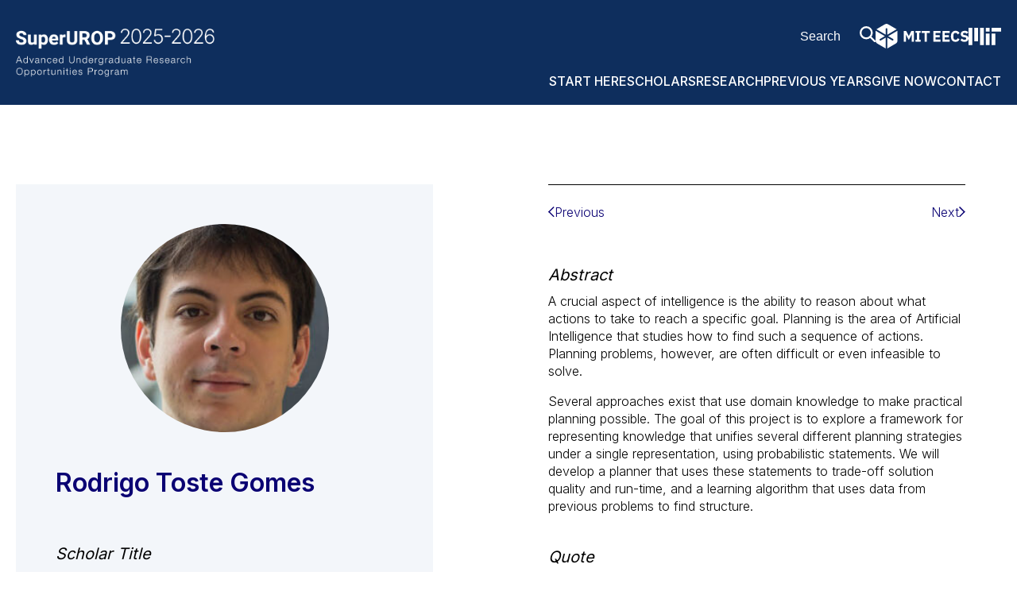

--- FILE ---
content_type: text/html; charset=UTF-8
request_url: https://superurop.mit.edu/scholars/rodrigo-toste-gomes/?scholar-cohort=&scholar-page=1
body_size: 8556
content:
<!DOCTYPE html>
<html lang="en">

<head>
    <meta charset="UTF-8" />
    <meta name="viewport" content="width=device-width, initial-scale=1.0">
    <meta http-equiv="X-UA-Compatible" content="ie=edge">
    <meta name="format-detection" content="telephone=no">
    <link rel="icon" type="image/x-icon" href="https://superurop.mit.edu/wp-content/themes/superurop-theme/favicon.ico">
    <title>Rodrigo Toste Gomes - MIT SuperUROP – Advanced Undergraduate Research Opportunities Program</title>
    <meta name='robots' content='max-image-preview:large' />
<link rel='dns-prefetch' href='//fonts.googleapis.com' />
<link rel="alternate" title="oEmbed (JSON)" type="application/json+oembed" href="https://superurop.mit.edu/wp-json/oembed/1.0/embed?url=https%3A%2F%2Fsuperurop.mit.edu%2Fscholars%2Frodrigo-toste-gomes%2F" />
<link rel="alternate" title="oEmbed (XML)" type="text/xml+oembed" href="https://superurop.mit.edu/wp-json/oembed/1.0/embed?url=https%3A%2F%2Fsuperurop.mit.edu%2Fscholars%2Frodrigo-toste-gomes%2F&#038;format=xml" />
<style id='wp-img-auto-sizes-contain-inline-css' type='text/css'>
img:is([sizes=auto i],[sizes^="auto," i]){contain-intrinsic-size:3000px 1500px}
/*# sourceURL=wp-img-auto-sizes-contain-inline-css */
</style>
<link rel='stylesheet' id='formidable-css' href='https://superurop.mit.edu/wp-content/plugins/formidable/css/formidableforms.css?ver=171530' type='text/css' media='all' />
<link rel='stylesheet' id='genesis-blocks-style-css-css' href='https://superurop.mit.edu/wp-content/plugins/genesis-blocks/dist/style-blocks.build.css?ver=1751042958' type='text/css' media='all' />
<style id='wp-emoji-styles-inline-css' type='text/css'>

	img.wp-smiley, img.emoji {
		display: inline !important;
		border: none !important;
		box-shadow: none !important;
		height: 1em !important;
		width: 1em !important;
		margin: 0 0.07em !important;
		vertical-align: -0.1em !important;
		background: none !important;
		padding: 0 !important;
	}
/*# sourceURL=wp-emoji-styles-inline-css */
</style>
<style id='wp-block-library-inline-css' type='text/css'>
:root{--wp-block-synced-color:#7a00df;--wp-block-synced-color--rgb:122,0,223;--wp-bound-block-color:var(--wp-block-synced-color);--wp-editor-canvas-background:#ddd;--wp-admin-theme-color:#007cba;--wp-admin-theme-color--rgb:0,124,186;--wp-admin-theme-color-darker-10:#006ba1;--wp-admin-theme-color-darker-10--rgb:0,107,160.5;--wp-admin-theme-color-darker-20:#005a87;--wp-admin-theme-color-darker-20--rgb:0,90,135;--wp-admin-border-width-focus:2px}@media (min-resolution:192dpi){:root{--wp-admin-border-width-focus:1.5px}}.wp-element-button{cursor:pointer}:root .has-very-light-gray-background-color{background-color:#eee}:root .has-very-dark-gray-background-color{background-color:#313131}:root .has-very-light-gray-color{color:#eee}:root .has-very-dark-gray-color{color:#313131}:root .has-vivid-green-cyan-to-vivid-cyan-blue-gradient-background{background:linear-gradient(135deg,#00d084,#0693e3)}:root .has-purple-crush-gradient-background{background:linear-gradient(135deg,#34e2e4,#4721fb 50%,#ab1dfe)}:root .has-hazy-dawn-gradient-background{background:linear-gradient(135deg,#faaca8,#dad0ec)}:root .has-subdued-olive-gradient-background{background:linear-gradient(135deg,#fafae1,#67a671)}:root .has-atomic-cream-gradient-background{background:linear-gradient(135deg,#fdd79a,#004a59)}:root .has-nightshade-gradient-background{background:linear-gradient(135deg,#330968,#31cdcf)}:root .has-midnight-gradient-background{background:linear-gradient(135deg,#020381,#2874fc)}:root{--wp--preset--font-size--normal:16px;--wp--preset--font-size--huge:42px}.has-regular-font-size{font-size:1em}.has-larger-font-size{font-size:2.625em}.has-normal-font-size{font-size:var(--wp--preset--font-size--normal)}.has-huge-font-size{font-size:var(--wp--preset--font-size--huge)}.has-text-align-center{text-align:center}.has-text-align-left{text-align:left}.has-text-align-right{text-align:right}.has-fit-text{white-space:nowrap!important}#end-resizable-editor-section{display:none}.aligncenter{clear:both}.items-justified-left{justify-content:flex-start}.items-justified-center{justify-content:center}.items-justified-right{justify-content:flex-end}.items-justified-space-between{justify-content:space-between}.screen-reader-text{border:0;clip-path:inset(50%);height:1px;margin:-1px;overflow:hidden;padding:0;position:absolute;width:1px;word-wrap:normal!important}.screen-reader-text:focus{background-color:#ddd;clip-path:none;color:#444;display:block;font-size:1em;height:auto;left:5px;line-height:normal;padding:15px 23px 14px;text-decoration:none;top:5px;width:auto;z-index:100000}html :where(.has-border-color){border-style:solid}html :where([style*=border-top-color]){border-top-style:solid}html :where([style*=border-right-color]){border-right-style:solid}html :where([style*=border-bottom-color]){border-bottom-style:solid}html :where([style*=border-left-color]){border-left-style:solid}html :where([style*=border-width]){border-style:solid}html :where([style*=border-top-width]){border-top-style:solid}html :where([style*=border-right-width]){border-right-style:solid}html :where([style*=border-bottom-width]){border-bottom-style:solid}html :where([style*=border-left-width]){border-left-style:solid}html :where(img[class*=wp-image-]){height:auto;max-width:100%}:where(figure){margin:0 0 1em}html :where(.is-position-sticky){--wp-admin--admin-bar--position-offset:var(--wp-admin--admin-bar--height,0px)}@media screen and (max-width:600px){html :where(.is-position-sticky){--wp-admin--admin-bar--position-offset:0px}}

/*# sourceURL=wp-block-library-inline-css */
</style><style id='global-styles-inline-css' type='text/css'>
:root{--wp--preset--aspect-ratio--square: 1;--wp--preset--aspect-ratio--4-3: 4/3;--wp--preset--aspect-ratio--3-4: 3/4;--wp--preset--aspect-ratio--3-2: 3/2;--wp--preset--aspect-ratio--2-3: 2/3;--wp--preset--aspect-ratio--16-9: 16/9;--wp--preset--aspect-ratio--9-16: 9/16;--wp--preset--color--black: #000000;--wp--preset--color--cyan-bluish-gray: #abb8c3;--wp--preset--color--white: #ffffff;--wp--preset--color--pale-pink: #f78da7;--wp--preset--color--vivid-red: #cf2e2e;--wp--preset--color--luminous-vivid-orange: #ff6900;--wp--preset--color--luminous-vivid-amber: #fcb900;--wp--preset--color--light-green-cyan: #7bdcb5;--wp--preset--color--vivid-green-cyan: #00d084;--wp--preset--color--pale-cyan-blue: #8ed1fc;--wp--preset--color--vivid-cyan-blue: #0693e3;--wp--preset--color--vivid-purple: #9b51e0;--wp--preset--gradient--vivid-cyan-blue-to-vivid-purple: linear-gradient(135deg,rgb(6,147,227) 0%,rgb(155,81,224) 100%);--wp--preset--gradient--light-green-cyan-to-vivid-green-cyan: linear-gradient(135deg,rgb(122,220,180) 0%,rgb(0,208,130) 100%);--wp--preset--gradient--luminous-vivid-amber-to-luminous-vivid-orange: linear-gradient(135deg,rgb(252,185,0) 0%,rgb(255,105,0) 100%);--wp--preset--gradient--luminous-vivid-orange-to-vivid-red: linear-gradient(135deg,rgb(255,105,0) 0%,rgb(207,46,46) 100%);--wp--preset--gradient--very-light-gray-to-cyan-bluish-gray: linear-gradient(135deg,rgb(238,238,238) 0%,rgb(169,184,195) 100%);--wp--preset--gradient--cool-to-warm-spectrum: linear-gradient(135deg,rgb(74,234,220) 0%,rgb(151,120,209) 20%,rgb(207,42,186) 40%,rgb(238,44,130) 60%,rgb(251,105,98) 80%,rgb(254,248,76) 100%);--wp--preset--gradient--blush-light-purple: linear-gradient(135deg,rgb(255,206,236) 0%,rgb(152,150,240) 100%);--wp--preset--gradient--blush-bordeaux: linear-gradient(135deg,rgb(254,205,165) 0%,rgb(254,45,45) 50%,rgb(107,0,62) 100%);--wp--preset--gradient--luminous-dusk: linear-gradient(135deg,rgb(255,203,112) 0%,rgb(199,81,192) 50%,rgb(65,88,208) 100%);--wp--preset--gradient--pale-ocean: linear-gradient(135deg,rgb(255,245,203) 0%,rgb(182,227,212) 50%,rgb(51,167,181) 100%);--wp--preset--gradient--electric-grass: linear-gradient(135deg,rgb(202,248,128) 0%,rgb(113,206,126) 100%);--wp--preset--gradient--midnight: linear-gradient(135deg,rgb(2,3,129) 0%,rgb(40,116,252) 100%);--wp--preset--font-size--small: 16px;--wp--preset--font-size--medium: 18px;--wp--preset--font-size--large: 22px;--wp--preset--font-size--x-large: 42px;--wp--preset--font-size--larger: 24px;--wp--preset--font-family--primary: Inter, Helvetica Neue, Helvetica, Arial, sans-serif;--wp--preset--spacing--20: 0.44rem;--wp--preset--spacing--30: 0.67rem;--wp--preset--spacing--40: 1rem;--wp--preset--spacing--50: 1.5rem;--wp--preset--spacing--60: 2.25rem;--wp--preset--spacing--70: 3.38rem;--wp--preset--spacing--80: 5.06rem;--wp--preset--shadow--natural: 6px 6px 9px rgba(0, 0, 0, 0.2);--wp--preset--shadow--deep: 12px 12px 50px rgba(0, 0, 0, 0.4);--wp--preset--shadow--sharp: 6px 6px 0px rgba(0, 0, 0, 0.2);--wp--preset--shadow--outlined: 6px 6px 0px -3px rgb(255, 255, 255), 6px 6px rgb(0, 0, 0);--wp--preset--shadow--crisp: 6px 6px 0px rgb(0, 0, 0);}:root { --wp--style--global--content-size: 840px;--wp--style--global--wide-size: 1100px; }:where(body) { margin: 0; }.wp-site-blocks > .alignleft { float: left; margin-right: 2em; }.wp-site-blocks > .alignright { float: right; margin-left: 2em; }.wp-site-blocks > .aligncenter { justify-content: center; margin-left: auto; margin-right: auto; }:where(.is-layout-flex){gap: 0.5em;}:where(.is-layout-grid){gap: 0.5em;}.is-layout-flow > .alignleft{float: left;margin-inline-start: 0;margin-inline-end: 2em;}.is-layout-flow > .alignright{float: right;margin-inline-start: 2em;margin-inline-end: 0;}.is-layout-flow > .aligncenter{margin-left: auto !important;margin-right: auto !important;}.is-layout-constrained > .alignleft{float: left;margin-inline-start: 0;margin-inline-end: 2em;}.is-layout-constrained > .alignright{float: right;margin-inline-start: 2em;margin-inline-end: 0;}.is-layout-constrained > .aligncenter{margin-left: auto !important;margin-right: auto !important;}.is-layout-constrained > :where(:not(.alignleft):not(.alignright):not(.alignfull)){max-width: var(--wp--style--global--content-size);margin-left: auto !important;margin-right: auto !important;}.is-layout-constrained > .alignwide{max-width: var(--wp--style--global--wide-size);}body .is-layout-flex{display: flex;}.is-layout-flex{flex-wrap: wrap;align-items: center;}.is-layout-flex > :is(*, div){margin: 0;}body .is-layout-grid{display: grid;}.is-layout-grid > :is(*, div){margin: 0;}body{font-family: Inter, Helvetica Neue, Helvetica, Arial, sans-serif;padding-top: 0px;padding-right: 0px;padding-bottom: 0px;padding-left: 0px;}a:where(:not(.wp-element-button)){text-decoration: underline;}:root :where(.wp-element-button, .wp-block-button__link){background-color: #32373c;border-width: 0;color: #fff;font-family: inherit;font-size: inherit;font-style: inherit;font-weight: inherit;letter-spacing: inherit;line-height: inherit;padding-top: calc(0.667em + 2px);padding-right: calc(1.333em + 2px);padding-bottom: calc(0.667em + 2px);padding-left: calc(1.333em + 2px);text-decoration: none;text-transform: inherit;}.has-black-color{color: var(--wp--preset--color--black) !important;}.has-cyan-bluish-gray-color{color: var(--wp--preset--color--cyan-bluish-gray) !important;}.has-white-color{color: var(--wp--preset--color--white) !important;}.has-pale-pink-color{color: var(--wp--preset--color--pale-pink) !important;}.has-vivid-red-color{color: var(--wp--preset--color--vivid-red) !important;}.has-luminous-vivid-orange-color{color: var(--wp--preset--color--luminous-vivid-orange) !important;}.has-luminous-vivid-amber-color{color: var(--wp--preset--color--luminous-vivid-amber) !important;}.has-light-green-cyan-color{color: var(--wp--preset--color--light-green-cyan) !important;}.has-vivid-green-cyan-color{color: var(--wp--preset--color--vivid-green-cyan) !important;}.has-pale-cyan-blue-color{color: var(--wp--preset--color--pale-cyan-blue) !important;}.has-vivid-cyan-blue-color{color: var(--wp--preset--color--vivid-cyan-blue) !important;}.has-vivid-purple-color{color: var(--wp--preset--color--vivid-purple) !important;}.has-black-background-color{background-color: var(--wp--preset--color--black) !important;}.has-cyan-bluish-gray-background-color{background-color: var(--wp--preset--color--cyan-bluish-gray) !important;}.has-white-background-color{background-color: var(--wp--preset--color--white) !important;}.has-pale-pink-background-color{background-color: var(--wp--preset--color--pale-pink) !important;}.has-vivid-red-background-color{background-color: var(--wp--preset--color--vivid-red) !important;}.has-luminous-vivid-orange-background-color{background-color: var(--wp--preset--color--luminous-vivid-orange) !important;}.has-luminous-vivid-amber-background-color{background-color: var(--wp--preset--color--luminous-vivid-amber) !important;}.has-light-green-cyan-background-color{background-color: var(--wp--preset--color--light-green-cyan) !important;}.has-vivid-green-cyan-background-color{background-color: var(--wp--preset--color--vivid-green-cyan) !important;}.has-pale-cyan-blue-background-color{background-color: var(--wp--preset--color--pale-cyan-blue) !important;}.has-vivid-cyan-blue-background-color{background-color: var(--wp--preset--color--vivid-cyan-blue) !important;}.has-vivid-purple-background-color{background-color: var(--wp--preset--color--vivid-purple) !important;}.has-black-border-color{border-color: var(--wp--preset--color--black) !important;}.has-cyan-bluish-gray-border-color{border-color: var(--wp--preset--color--cyan-bluish-gray) !important;}.has-white-border-color{border-color: var(--wp--preset--color--white) !important;}.has-pale-pink-border-color{border-color: var(--wp--preset--color--pale-pink) !important;}.has-vivid-red-border-color{border-color: var(--wp--preset--color--vivid-red) !important;}.has-luminous-vivid-orange-border-color{border-color: var(--wp--preset--color--luminous-vivid-orange) !important;}.has-luminous-vivid-amber-border-color{border-color: var(--wp--preset--color--luminous-vivid-amber) !important;}.has-light-green-cyan-border-color{border-color: var(--wp--preset--color--light-green-cyan) !important;}.has-vivid-green-cyan-border-color{border-color: var(--wp--preset--color--vivid-green-cyan) !important;}.has-pale-cyan-blue-border-color{border-color: var(--wp--preset--color--pale-cyan-blue) !important;}.has-vivid-cyan-blue-border-color{border-color: var(--wp--preset--color--vivid-cyan-blue) !important;}.has-vivid-purple-border-color{border-color: var(--wp--preset--color--vivid-purple) !important;}.has-vivid-cyan-blue-to-vivid-purple-gradient-background{background: var(--wp--preset--gradient--vivid-cyan-blue-to-vivid-purple) !important;}.has-light-green-cyan-to-vivid-green-cyan-gradient-background{background: var(--wp--preset--gradient--light-green-cyan-to-vivid-green-cyan) !important;}.has-luminous-vivid-amber-to-luminous-vivid-orange-gradient-background{background: var(--wp--preset--gradient--luminous-vivid-amber-to-luminous-vivid-orange) !important;}.has-luminous-vivid-orange-to-vivid-red-gradient-background{background: var(--wp--preset--gradient--luminous-vivid-orange-to-vivid-red) !important;}.has-very-light-gray-to-cyan-bluish-gray-gradient-background{background: var(--wp--preset--gradient--very-light-gray-to-cyan-bluish-gray) !important;}.has-cool-to-warm-spectrum-gradient-background{background: var(--wp--preset--gradient--cool-to-warm-spectrum) !important;}.has-blush-light-purple-gradient-background{background: var(--wp--preset--gradient--blush-light-purple) !important;}.has-blush-bordeaux-gradient-background{background: var(--wp--preset--gradient--blush-bordeaux) !important;}.has-luminous-dusk-gradient-background{background: var(--wp--preset--gradient--luminous-dusk) !important;}.has-pale-ocean-gradient-background{background: var(--wp--preset--gradient--pale-ocean) !important;}.has-electric-grass-gradient-background{background: var(--wp--preset--gradient--electric-grass) !important;}.has-midnight-gradient-background{background: var(--wp--preset--gradient--midnight) !important;}.has-small-font-size{font-size: var(--wp--preset--font-size--small) !important;}.has-medium-font-size{font-size: var(--wp--preset--font-size--medium) !important;}.has-large-font-size{font-size: var(--wp--preset--font-size--large) !important;}.has-x-large-font-size{font-size: var(--wp--preset--font-size--x-large) !important;}.has-larger-font-size{font-size: var(--wp--preset--font-size--larger) !important;}.has-primary-font-family{font-family: var(--wp--preset--font-family--primary) !important;}
/*# sourceURL=global-styles-inline-css */
</style>

<link rel='stylesheet' id='ivory-search-styles-css' href='https://superurop.mit.edu/wp-content/plugins/add-search-to-menu/public/css/ivory-search.min.css?ver=5.5.13' type='text/css' media='all' />
<link rel='stylesheet' id='style-css' href='https://superurop.mit.edu/wp-content/themes/superurop-theme/style.css?ver=1.0.2' type='text/css' media='all' />
<link rel='stylesheet' id='googlFonts-css' href='//fonts.googleapis.com/css?family=Inter:wght@200,300,400,500,600,700,900&#038;display=swap' type='text/css' media='all' />
<script type="text/javascript" src="https://superurop.mit.edu/wp-includes/js/jquery/jquery.min.js?ver=3.7.1" id="jquery-core-js"></script>
<script type="text/javascript" src="https://superurop.mit.edu/wp-includes/js/jquery/jquery-migrate.min.js?ver=3.4.1" id="jquery-migrate-js"></script>
<link rel="https://api.w.org/" href="https://superurop.mit.edu/wp-json/" /><link rel="alternate" title="JSON" type="application/json" href="https://superurop.mit.edu/wp-json/wp/v2/scholars/24930" /><link rel="EditURI" type="application/rsd+xml" title="RSD" href="https://superurop.mit.edu/xmlrpc.php?rsd" />
<link rel="canonical" href="https://superurop.mit.edu/scholars/rodrigo-toste-gomes/" />
<link rel='shortlink' href='https://superurop.mit.edu/?p=24930' />
        <script type="text/javascript" src="//cdn.jsdelivr.net/npm/slick-carousel@1.8.1/slick/slick.min.js"></script>
    <!-- Global site tag (gtag.js) - Google Analytics -->
    <script async src="https://www.googletagmanager.com/gtag/js?id=G-XXXXXXX"></script>
    <script>
        window.dataLayer = window.dataLayer || [];

        function gtag() {
            dataLayer.push(arguments);
        }
        gtag('js', new Date());
        gtag('config', 'G-XXXXXXX');
    </script>
    <!-- For use in JS files -->
    <script type="text/javascript">
        window.ajaxurl = 'https://superurop.mit.edu/wp-json/';
    </script>
</head>

<body class="u_body wp-singular scholars-template-default single single-scholars postid-24930 wp-theme-superurop-theme superurop-theme">
    <header class="u_header ">
    <a class="skiplink" href="#main-content">Skip to main content</a>
    <div class="wrapper">
        <div class="logo">
            <a href="https://superurop.mit.edu" aria-label="SuperUROP Logo" class="header-superurop-logo">
                <span class="superurop-logo"><img src="https://superurop.mit.edu/wp-content/uploads/2025/10/2024-2025-White.png" alt=""></span>
            </a>
            <div class="logos-container">
                <div class="line"></div>
                <a href="https://www.eecs.mit.edu/" aria-label="MIT EECS Logo" target="_blank" class="header-mit-eecs-logo">
                    <img src="https://superurop.mit.edu/wp-content/uploads/2023/10/mit_eecs-white.svg" alt="">
                </a>
                <a href="https://web.mit.edu/" aria-label="MIT Logo" target="_blank" class="header-mit-logo">
                    <img src="https://superurop.mit.edu/wp-content/uploads/2023/10/mit-white.svg" alt="">
                </a>
            </div>
        </div>
        <div class="menu-icon ">
            <div class="line"></div>
            <div class="line"></div>
            <div class="line"></div>
        </div>
        <div class="right">
            <div class="logo">
                <a href="https://superurop.mit.edu" aria-label="SuperUROP Logo">
                    <span class="superurop-logo"><img src="https://superurop.mit.edu/wp-content/uploads/2025/10/2024-2025-White.png" alt=""></span>
                </a>
            </div>
            <div class="right-top">
                <form class="search-form text-white" action="/">
                    <input type="text" name="s" aria-label="Search by a keyword on the site" placeholder="Search" required>
                    <button aria-label="Search by keyword" class="mit-icon icon-search"></button>
                </form>

                <a href="https://www.eecs.mit.edu/" aria-label="MIT EECS Logo" target="_blank" class="header-mit-eecs-logo">
                    <img src="https://superurop.mit.edu/wp-content/uploads/2023/10/mit_eecs-white.svg" alt="" class="logo_desktop"/>
                    <img src="https://superurop.mit.edu/wp-content/uploads/2023/10/mit_eecs-white.svg" alt="" class="logo_mobile" />
                </a>

                <a href="https://web.mit.edu/" aria-label="MIT Logo" target="_blank" class="header-mit-logo">
                    <img src="https://superurop.mit.edu/wp-content/uploads/2023/10/mit-white.svg" alt="" class="logo_desktop">
                    <img src="https://superurop.mit.edu/wp-content/uploads/2023/10/mit-white.svg" alt="" class="logo_mobile">
                </a>

            </div>
            <nav>
                <ul id="menu-top-menu" class="menu" role="Menu" aria-label="Top Links"><li id="menu-item-23" class="menu-item menu-item-type-post_type menu-item-object-page menu-item-23"><a href="https://superurop.mit.edu/start-here/">Start Here</a></li>
<li id="menu-item-14469" class="menu-item menu-item-type-post_type menu-item-object-page menu-item-14469"><a href="https://superurop.mit.edu/scholars/">Scholars</a></li>
<li id="menu-item-14466" class="menu-item menu-item-type-post_type menu-item-object-page menu-item-14466"><a href="https://superurop.mit.edu/research/">Research</a></li>
<li id="menu-item-14460" class="menu-item menu-item-type-post_type menu-item-object-page menu-item-14460"><a href="https://superurop.mit.edu/previous-years/">Previous Years</a></li>
<li id="menu-item-14446" class="menu-item menu-item-type-post_type menu-item-object-page menu-item-14446"><a href="https://superurop.mit.edu/supporters/">Give Now</a></li>
<li id="menu-item-14454" class="menu-item menu-item-type-post_type menu-item-object-page menu-item-14454"><a href="https://superurop.mit.edu/contact/">Contact</a></li>
</ul>            </nav>
            <form class="search-form search-bottom text-white" action="/">
                <input type="text" name="s" aria-label="Search by a keyword on the site" placeholder="Search" tabindex="-1" required>
                <button aria-label="Search by keyword" class="mit-icon icon-search" tabindex="-1"></button>
            </form>
        </div>
    </div>
    
</header>    <main id="main-content" class="main-content">
        <div class="u_tpl-single-scholars">
    <div class="wrapper">
        <div class="row">
            <div class="col col-1 background-secondary1 animate" data-animation="animate__fadeInLeft">
                <div class="photo">
                                        <img src="https://superurop.mit.edu/wp-content/uploads/2023/09/rodrigo-toste-gomes-230x300.jpg" alt="Rodrigo Toste Gomes">
                                </div>
                <h2 class="name">Rodrigo Toste Gomes</h2>
                <div class="email">
                                </div>
                                    <div class="h8">Scholar Title</div>
                    <p class="p4">MIT EECS | Draper Laboratory Undergraduate Research and Innovation Scholar</p>
                                    <div class="h8">Research Title</div>
                    <p class="p4">Learning Knowledge for Planning</p>
                                    <div class="h8">Cohort</div>
                    <p class="p4">
                        2014–2015                    </p>
                                    <div class="h8">Supervisor</div>
                
                                        <div class="supervisor">
                                                          <p class="p4">Tomás  Lozano-Pérez</p>
                                                          <div class="email">
                                                                    <span class="mit-icon icon-envelope s-25"></span>
                                    <a href="mailto:tlp@csail.mit.edu">tlp@csail.mit.edu</a>
                                                                </div>
                        </div>
                    
            </div>
            <div class="col col-2 animate" data-animation="animate__fadeInRight">
                                <div class="adjacent-posts">
                    <div>
                                                    <a class="adjacent-item" href="https://superurop.mit.edu/scholars/steven-goldy/?scholar-cohort=&scholar-page=1">
                                <svg xmlns="http://www.w3.org/2000/svg" width="8" height="14" viewBox="0 0 8 14" fill="currentColor">
                                    <path d="M0.999992 6.664L6.664 0.999993" stroke="currentColor" stroke-width="1.5" stroke-linecap="round" stroke-linejoin="round"/>
                                    <path d="M0.999993 6.66405L6.664 12.3281" stroke="currentColor" stroke-width="1.5" stroke-linecap="round" stroke-linejoin="round"/>
                                </svg>
                                <span>Previous</span>
                            </a>
                                            </div>
                    <div>
                                                    <a class="adjacent-item" href="https://superurop.mit.edu/scholars/nicolas-gomez-del-campo/?scholar-cohort=&scholar-page=1">
                                <span>Next</span>
                                <svg xmlns="http://www.w3.org/2000/svg" width="8" height="14" viewBox="0 0 8 14" fill="currentColor">
                                    <path d="M6.664 6.66406L0.999992 12.3281" stroke="currentColor" stroke-width="1.5" stroke-linecap="round" stroke-linejoin="round"/>
                                    <path d="M6.664 6.66401L0.999992 1" stroke="currentColor" stroke-width="1.5" stroke-linecap="round" stroke-linejoin="round"/>
                                </svg>
                            </a>
                                            </div>
                </div>
                
                                    <div class="h8">Abstract</div>
                    <div class="p4"><p>A crucial aspect of intelligence is the ability to reason about what actions to take to reach a specific goal. Planning is the area of Artificial Intelligence that studies how to find such a sequence of actions. Planning problems, however, are often difficult or even infeasible to solve.</p>
<p>Several approaches exist that use domain knowledge to make practical planning possible. The goal of this project is to explore a framework for representing knowledge that unifies several different planning strategies under a single representation, using probabilistic statements. We will develop a planner that uses these statements to trade-off solution quality and run-time, and a learning algorithm that uses data from previous problems to find structure.</p>
</div>
                                    <div class="h8">Quote</div>
                    <div class="p4"><p>I have been working with the LIS group for the past 3 years, doing research on Artificial Intelligence, Robotics, and Machine Learning. This project will be a direct continuation of my 6.UAP project, which I worked on at this lab.</p>
</div>
                
            </div>
        </div>

        <a href="https://superurop.mit.edu/scholars/" role="button" class="button animate" data-animation="animate__fadeIn">Back to Scholars</a>
    </div>
</div>
    </main>
    <footer class="u_footer ">
    <div class="wrapper">
        <div class="row">
            <div class="col col-logo">
                <div class="logo">
                    <a href="https://superurop.mit.edu" aria-label="SuperUROP Logo">
                        <img src="https://superurop.mit.edu/wp-content/uploads/2025/10/2024-2025-White.png" alt="">
                    </a>
                </div>
            </div>
            <nav class="col col-menu">
                <ul id="menu-footer-menu" class="menu" role="Menu" aria-label="Footer Links"><li class="menu-item menu-item-type-post_type menu-item-object-page menu-item-23"><a href="https://superurop.mit.edu/start-here/">Start Here</a></li>
<li class="menu-item menu-item-type-post_type menu-item-object-page menu-item-14469"><a href="https://superurop.mit.edu/scholars/">Scholars</a></li>
<li class="menu-item menu-item-type-post_type menu-item-object-page menu-item-14466"><a href="https://superurop.mit.edu/research/">Research</a></li>
<li class="menu-item menu-item-type-post_type menu-item-object-page menu-item-14460"><a href="https://superurop.mit.edu/previous-years/">Previous Years</a></li>
<li class="menu-item menu-item-type-post_type menu-item-object-page menu-item-14446"><a href="https://superurop.mit.edu/supporters/">Give Now</a></li>
<li class="menu-item menu-item-type-post_type menu-item-object-page menu-item-14454"><a href="https://superurop.mit.edu/contact/">Contact</a></li>
</ul>            </nav>
        </div>
        <div class="row">
            <div class="col logos">
                                    <a href="https://web.mit.edu/" aria-label="MIT Logo" target="_blank" class="footer-mit-logo">
                        <img src="https://superurop.mit.edu/wp-content/uploads/2023/10/mit-school-of-engineering.svg" alt="">
                    </a>
                                                    <a href="https://www.eecs.mit.edu/" aria-label="MIT EECS Logo" target="_blank" class="footer-mit-eecs-logo">
                        <img src="https://superurop.mit.edu/wp-content/uploads/2023/10/mit_eecs-white.svg" alt="">
                    </a>
                            </div>
            <div class="col text">
                                    <div class="location">Massachusetts Institute of Technology<br />
77 Massachusetts Avenue, 38-401 | Cambridge, MA 02139</div>
                                <div class="bottom-links">
                                        <a href="https://superurop.mit.edu/wp-login.php" >Admin Login</a>
                    <a href="https://accessibility.mit.edu/" target="_blank">
                        Accessibility                    </a>
                </div>
            </div>
        </div>
    </div>
</footer>    <script type="speculationrules">
{"prefetch":[{"source":"document","where":{"and":[{"href_matches":"/*"},{"not":{"href_matches":["/wp-*.php","/wp-admin/*","/wp-content/uploads/*","/wp-content/*","/wp-content/plugins/*","/wp-content/themes/superurop-theme/*","/*\\?(.+)"]}},{"not":{"selector_matches":"a[rel~=\"nofollow\"]"}},{"not":{"selector_matches":".no-prefetch, .no-prefetch a"}}]},"eagerness":"conservative"}]}
</script>
	<script type="text/javascript">
		function genesisBlocksShare( url, title, w, h ){
			var left = ( window.innerWidth / 2 )-( w / 2 );
			var top  = ( window.innerHeight / 2 )-( h / 2 );
			return window.open(url, title, 'toolbar=no, location=no, directories=no, status=no, menubar=no, scrollbars=no, resizable=no, copyhistory=no, width=600, height=600, top='+top+', left='+left);
		}
	</script>
	<script type="text/javascript" src="https://superurop.mit.edu/wp-content/plugins/genesis-blocks/dist/assets/js/dismiss.js?ver=1751042958" id="genesis-blocks-dismiss-js-js"></script>
<script type="text/javascript" src="https://superurop.mit.edu/wp-content/themes/superurop-theme/uneets/dist/js/main.js?ver=1.0.2" id="uneets-dist-js"></script>
<script type="text/javascript" id="ivory-search-scripts-js-extra">
/* <![CDATA[ */
var IvorySearchVars = {"is_analytics_enabled":"1"};
//# sourceURL=ivory-search-scripts-js-extra
/* ]]> */
</script>
<script type="text/javascript" src="https://superurop.mit.edu/wp-content/plugins/add-search-to-menu/public/js/ivory-search.min.js?ver=5.5.13" id="ivory-search-scripts-js"></script>
<script id="wp-emoji-settings" type="application/json">
{"baseUrl":"https://s.w.org/images/core/emoji/17.0.2/72x72/","ext":".png","svgUrl":"https://s.w.org/images/core/emoji/17.0.2/svg/","svgExt":".svg","source":{"concatemoji":"https://superurop.mit.edu/wp-includes/js/wp-emoji-release.min.js?ver=6.9"}}
</script>
<script type="module">
/* <![CDATA[ */
/*! This file is auto-generated */
const a=JSON.parse(document.getElementById("wp-emoji-settings").textContent),o=(window._wpemojiSettings=a,"wpEmojiSettingsSupports"),s=["flag","emoji"];function i(e){try{var t={supportTests:e,timestamp:(new Date).valueOf()};sessionStorage.setItem(o,JSON.stringify(t))}catch(e){}}function c(e,t,n){e.clearRect(0,0,e.canvas.width,e.canvas.height),e.fillText(t,0,0);t=new Uint32Array(e.getImageData(0,0,e.canvas.width,e.canvas.height).data);e.clearRect(0,0,e.canvas.width,e.canvas.height),e.fillText(n,0,0);const a=new Uint32Array(e.getImageData(0,0,e.canvas.width,e.canvas.height).data);return t.every((e,t)=>e===a[t])}function p(e,t){e.clearRect(0,0,e.canvas.width,e.canvas.height),e.fillText(t,0,0);var n=e.getImageData(16,16,1,1);for(let e=0;e<n.data.length;e++)if(0!==n.data[e])return!1;return!0}function u(e,t,n,a){switch(t){case"flag":return n(e,"\ud83c\udff3\ufe0f\u200d\u26a7\ufe0f","\ud83c\udff3\ufe0f\u200b\u26a7\ufe0f")?!1:!n(e,"\ud83c\udde8\ud83c\uddf6","\ud83c\udde8\u200b\ud83c\uddf6")&&!n(e,"\ud83c\udff4\udb40\udc67\udb40\udc62\udb40\udc65\udb40\udc6e\udb40\udc67\udb40\udc7f","\ud83c\udff4\u200b\udb40\udc67\u200b\udb40\udc62\u200b\udb40\udc65\u200b\udb40\udc6e\u200b\udb40\udc67\u200b\udb40\udc7f");case"emoji":return!a(e,"\ud83e\u1fac8")}return!1}function f(e,t,n,a){let r;const o=(r="undefined"!=typeof WorkerGlobalScope&&self instanceof WorkerGlobalScope?new OffscreenCanvas(300,150):document.createElement("canvas")).getContext("2d",{willReadFrequently:!0}),s=(o.textBaseline="top",o.font="600 32px Arial",{});return e.forEach(e=>{s[e]=t(o,e,n,a)}),s}function r(e){var t=document.createElement("script");t.src=e,t.defer=!0,document.head.appendChild(t)}a.supports={everything:!0,everythingExceptFlag:!0},new Promise(t=>{let n=function(){try{var e=JSON.parse(sessionStorage.getItem(o));if("object"==typeof e&&"number"==typeof e.timestamp&&(new Date).valueOf()<e.timestamp+604800&&"object"==typeof e.supportTests)return e.supportTests}catch(e){}return null}();if(!n){if("undefined"!=typeof Worker&&"undefined"!=typeof OffscreenCanvas&&"undefined"!=typeof URL&&URL.createObjectURL&&"undefined"!=typeof Blob)try{var e="postMessage("+f.toString()+"("+[JSON.stringify(s),u.toString(),c.toString(),p.toString()].join(",")+"));",a=new Blob([e],{type:"text/javascript"});const r=new Worker(URL.createObjectURL(a),{name:"wpTestEmojiSupports"});return void(r.onmessage=e=>{i(n=e.data),r.terminate(),t(n)})}catch(e){}i(n=f(s,u,c,p))}t(n)}).then(e=>{for(const n in e)a.supports[n]=e[n],a.supports.everything=a.supports.everything&&a.supports[n],"flag"!==n&&(a.supports.everythingExceptFlag=a.supports.everythingExceptFlag&&a.supports[n]);var t;a.supports.everythingExceptFlag=a.supports.everythingExceptFlag&&!a.supports.flag,a.supports.everything||((t=a.source||{}).concatemoji?r(t.concatemoji):t.wpemoji&&t.twemoji&&(r(t.twemoji),r(t.wpemoji)))});
//# sourceURL=https://superurop.mit.edu/wp-includes/js/wp-emoji-loader.min.js
/* ]]> */
</script>
<script>(function(){function c(){var b=a.contentDocument||a.contentWindow.document;if(b){var d=b.createElement('script');d.innerHTML="window.__CF$cv$params={r:'9c0cdf50683bf557',t:'MTc2ODg5NDI4Ny4wMDAwMDA='};var a=document.createElement('script');a.nonce='';a.src='/cdn-cgi/challenge-platform/scripts/jsd/main.js';document.getElementsByTagName('head')[0].appendChild(a);";b.getElementsByTagName('head')[0].appendChild(d)}}if(document.body){var a=document.createElement('iframe');a.height=1;a.width=1;a.style.position='absolute';a.style.top=0;a.style.left=0;a.style.border='none';a.style.visibility='hidden';document.body.appendChild(a);if('loading'!==document.readyState)c();else if(window.addEventListener)document.addEventListener('DOMContentLoaded',c);else{var e=document.onreadystatechange||function(){};document.onreadystatechange=function(b){e(b);'loading'!==document.readyState&&(document.onreadystatechange=e,c())}}}})();</script></body>

</html>

--- FILE ---
content_type: image/svg+xml
request_url: https://superurop.mit.edu/wp-content/themes/superurop-theme/uneets/dist/assets/icons/search.svg
body_size: -164
content:
<svg width="17" height="17" viewBox="0 0 17 17" fill="none" xmlns="http://www.w3.org/2000/svg">
<path d="M7 13C10.3137 13 13 10.3137 13 7C13 3.68629 10.3137 1 7 1C3.68629 1 1 3.68629 1 7C1 10.3137 3.68629 13 7 13Z" stroke="white" stroke-width="2" stroke-linecap="round" stroke-linejoin="round"/>
<path d="M16 16L12 12" stroke="white" stroke-width="2" stroke-linecap="round" stroke-linejoin="round"/>
</svg>


--- FILE ---
content_type: image/svg+xml
request_url: https://superurop.mit.edu/wp-content/themes/superurop-theme/uneets/dist/assets/icons/envelope.svg
body_size: -169
content:
<svg width="28" height="20" viewBox="0 0 28 20" fill="none" xmlns="http://www.w3.org/2000/svg">
<path d="M1.75 1.25L14 10L26.25 1.25M1.75 18.75H26.25V1.25H1.75V18.75Z" stroke="#2D1B39" stroke-width="2" stroke-linecap="round" stroke-linejoin="round"/>
</svg>


--- FILE ---
content_type: application/javascript
request_url: https://superurop.mit.edu/wp-content/themes/superurop-theme/uneets/dist/js/main.js?ver=1.0.2
body_size: 54359
content:
/******/ (function(modules) { // webpackBootstrap
/******/ 	// The module cache
/******/ 	var installedModules = {};
/******/
/******/ 	// The require function
/******/ 	function __webpack_require__(moduleId) {
/******/
/******/ 		// Check if module is in cache
/******/ 		if(installedModules[moduleId]) {
/******/ 			return installedModules[moduleId].exports;
/******/ 		}
/******/ 		// Create a new module (and put it into the cache)
/******/ 		var module = installedModules[moduleId] = {
/******/ 			i: moduleId,
/******/ 			l: false,
/******/ 			exports: {}
/******/ 		};
/******/
/******/ 		// Execute the module function
/******/ 		modules[moduleId].call(module.exports, module, module.exports, __webpack_require__);
/******/
/******/ 		// Flag the module as loaded
/******/ 		module.l = true;
/******/
/******/ 		// Return the exports of the module
/******/ 		return module.exports;
/******/ 	}
/******/
/******/
/******/ 	// expose the modules object (__webpack_modules__)
/******/ 	__webpack_require__.m = modules;
/******/
/******/ 	// expose the module cache
/******/ 	__webpack_require__.c = installedModules;
/******/
/******/ 	// define getter function for harmony exports
/******/ 	__webpack_require__.d = function(exports, name, getter) {
/******/ 		if(!__webpack_require__.o(exports, name)) {
/******/ 			Object.defineProperty(exports, name, { enumerable: true, get: getter });
/******/ 		}
/******/ 	};
/******/
/******/ 	// define __esModule on exports
/******/ 	__webpack_require__.r = function(exports) {
/******/ 		if(typeof Symbol !== 'undefined' && Symbol.toStringTag) {
/******/ 			Object.defineProperty(exports, Symbol.toStringTag, { value: 'Module' });
/******/ 		}
/******/ 		Object.defineProperty(exports, '__esModule', { value: true });
/******/ 	};
/******/
/******/ 	// create a fake namespace object
/******/ 	// mode & 1: value is a module id, require it
/******/ 	// mode & 2: merge all properties of value into the ns
/******/ 	// mode & 4: return value when already ns object
/******/ 	// mode & 8|1: behave like require
/******/ 	__webpack_require__.t = function(value, mode) {
/******/ 		if(mode & 1) value = __webpack_require__(value);
/******/ 		if(mode & 8) return value;
/******/ 		if((mode & 4) && typeof value === 'object' && value && value.__esModule) return value;
/******/ 		var ns = Object.create(null);
/******/ 		__webpack_require__.r(ns);
/******/ 		Object.defineProperty(ns, 'default', { enumerable: true, value: value });
/******/ 		if(mode & 2 && typeof value != 'string') for(var key in value) __webpack_require__.d(ns, key, function(key) { return value[key]; }.bind(null, key));
/******/ 		return ns;
/******/ 	};
/******/
/******/ 	// getDefaultExport function for compatibility with non-harmony modules
/******/ 	__webpack_require__.n = function(module) {
/******/ 		var getter = module && module.__esModule ?
/******/ 			function getDefault() { return module['default']; } :
/******/ 			function getModuleExports() { return module; };
/******/ 		__webpack_require__.d(getter, 'a', getter);
/******/ 		return getter;
/******/ 	};
/******/
/******/ 	// Object.prototype.hasOwnProperty.call
/******/ 	__webpack_require__.o = function(object, property) { return Object.prototype.hasOwnProperty.call(object, property); };
/******/
/******/ 	// __webpack_public_path__
/******/ 	__webpack_require__.p = "";
/******/
/******/
/******/ 	// Load entry module and return exports
/******/ 	return __webpack_require__(__webpack_require__.s = "./src/js/main.js");
/******/ })
/************************************************************************/
/******/ ({

/***/ "./node_modules/js-cookie/src/js.cookie.js":
/*!*************************************************!*\
  !*** ./node_modules/js-cookie/src/js.cookie.js ***!
  \*************************************************/
/*! no static exports found */
/***/ (function(module, exports, __webpack_require__) {

eval("var __WEBPACK_AMD_DEFINE_FACTORY__, __WEBPACK_AMD_DEFINE_RESULT__;/*!\n * JavaScript Cookie v2.2.1\n * https://github.com/js-cookie/js-cookie\n *\n * Copyright 2006, 2015 Klaus Hartl & Fagner Brack\n * Released under the MIT license\n */\n;(function (factory) {\n\tvar registeredInModuleLoader;\n\tif (true) {\n\t\t!(__WEBPACK_AMD_DEFINE_FACTORY__ = (factory),\n\t\t\t\t__WEBPACK_AMD_DEFINE_RESULT__ = (typeof __WEBPACK_AMD_DEFINE_FACTORY__ === 'function' ?\n\t\t\t\t(__WEBPACK_AMD_DEFINE_FACTORY__.call(exports, __webpack_require__, exports, module)) :\n\t\t\t\t__WEBPACK_AMD_DEFINE_FACTORY__),\n\t\t\t\t__WEBPACK_AMD_DEFINE_RESULT__ !== undefined && (module.exports = __WEBPACK_AMD_DEFINE_RESULT__));\n\t\tregisteredInModuleLoader = true;\n\t}\n\tif (true) {\n\t\tmodule.exports = factory();\n\t\tregisteredInModuleLoader = true;\n\t}\n\tif (!registeredInModuleLoader) {\n\t\tvar OldCookies = window.Cookies;\n\t\tvar api = window.Cookies = factory();\n\t\tapi.noConflict = function () {\n\t\t\twindow.Cookies = OldCookies;\n\t\t\treturn api;\n\t\t};\n\t}\n}(function () {\n\tfunction extend () {\n\t\tvar i = 0;\n\t\tvar result = {};\n\t\tfor (; i < arguments.length; i++) {\n\t\t\tvar attributes = arguments[ i ];\n\t\t\tfor (var key in attributes) {\n\t\t\t\tresult[key] = attributes[key];\n\t\t\t}\n\t\t}\n\t\treturn result;\n\t}\n\n\tfunction decode (s) {\n\t\treturn s.replace(/(%[0-9A-Z]{2})+/g, decodeURIComponent);\n\t}\n\n\tfunction init (converter) {\n\t\tfunction api() {}\n\n\t\tfunction set (key, value, attributes) {\n\t\t\tif (typeof document === 'undefined') {\n\t\t\t\treturn;\n\t\t\t}\n\n\t\t\tattributes = extend({\n\t\t\t\tpath: '/'\n\t\t\t}, api.defaults, attributes);\n\n\t\t\tif (typeof attributes.expires === 'number') {\n\t\t\t\tattributes.expires = new Date(new Date() * 1 + attributes.expires * 864e+5);\n\t\t\t}\n\n\t\t\t// We're using \"expires\" because \"max-age\" is not supported by IE\n\t\t\tattributes.expires = attributes.expires ? attributes.expires.toUTCString() : '';\n\n\t\t\ttry {\n\t\t\t\tvar result = JSON.stringify(value);\n\t\t\t\tif (/^[\\{\\[]/.test(result)) {\n\t\t\t\t\tvalue = result;\n\t\t\t\t}\n\t\t\t} catch (e) {}\n\n\t\t\tvalue = converter.write ?\n\t\t\t\tconverter.write(value, key) :\n\t\t\t\tencodeURIComponent(String(value))\n\t\t\t\t\t.replace(/%(23|24|26|2B|3A|3C|3E|3D|2F|3F|40|5B|5D|5E|60|7B|7D|7C)/g, decodeURIComponent);\n\n\t\t\tkey = encodeURIComponent(String(key))\n\t\t\t\t.replace(/%(23|24|26|2B|5E|60|7C)/g, decodeURIComponent)\n\t\t\t\t.replace(/[\\(\\)]/g, escape);\n\n\t\t\tvar stringifiedAttributes = '';\n\t\t\tfor (var attributeName in attributes) {\n\t\t\t\tif (!attributes[attributeName]) {\n\t\t\t\t\tcontinue;\n\t\t\t\t}\n\t\t\t\tstringifiedAttributes += '; ' + attributeName;\n\t\t\t\tif (attributes[attributeName] === true) {\n\t\t\t\t\tcontinue;\n\t\t\t\t}\n\n\t\t\t\t// Considers RFC 6265 section 5.2:\n\t\t\t\t// ...\n\t\t\t\t// 3.  If the remaining unparsed-attributes contains a %x3B (\";\")\n\t\t\t\t//     character:\n\t\t\t\t// Consume the characters of the unparsed-attributes up to,\n\t\t\t\t// not including, the first %x3B (\";\") character.\n\t\t\t\t// ...\n\t\t\t\tstringifiedAttributes += '=' + attributes[attributeName].split(';')[0];\n\t\t\t}\n\n\t\t\treturn (document.cookie = key + '=' + value + stringifiedAttributes);\n\t\t}\n\n\t\tfunction get (key, json) {\n\t\t\tif (typeof document === 'undefined') {\n\t\t\t\treturn;\n\t\t\t}\n\n\t\t\tvar jar = {};\n\t\t\t// To prevent the for loop in the first place assign an empty array\n\t\t\t// in case there are no cookies at all.\n\t\t\tvar cookies = document.cookie ? document.cookie.split('; ') : [];\n\t\t\tvar i = 0;\n\n\t\t\tfor (; i < cookies.length; i++) {\n\t\t\t\tvar parts = cookies[i].split('=');\n\t\t\t\tvar cookie = parts.slice(1).join('=');\n\n\t\t\t\tif (!json && cookie.charAt(0) === '\"') {\n\t\t\t\t\tcookie = cookie.slice(1, -1);\n\t\t\t\t}\n\n\t\t\t\ttry {\n\t\t\t\t\tvar name = decode(parts[0]);\n\t\t\t\t\tcookie = (converter.read || converter)(cookie, name) ||\n\t\t\t\t\t\tdecode(cookie);\n\n\t\t\t\t\tif (json) {\n\t\t\t\t\t\ttry {\n\t\t\t\t\t\t\tcookie = JSON.parse(cookie);\n\t\t\t\t\t\t} catch (e) {}\n\t\t\t\t\t}\n\n\t\t\t\t\tjar[name] = cookie;\n\n\t\t\t\t\tif (key === name) {\n\t\t\t\t\t\tbreak;\n\t\t\t\t\t}\n\t\t\t\t} catch (e) {}\n\t\t\t}\n\n\t\t\treturn key ? jar[key] : jar;\n\t\t}\n\n\t\tapi.set = set;\n\t\tapi.get = function (key) {\n\t\t\treturn get(key, false /* read as raw */);\n\t\t};\n\t\tapi.getJSON = function (key) {\n\t\t\treturn get(key, true /* read as json */);\n\t\t};\n\t\tapi.remove = function (key, attributes) {\n\t\t\tset(key, '', extend(attributes, {\n\t\t\t\texpires: -1\n\t\t\t}));\n\t\t};\n\n\t\tapi.defaults = {};\n\n\t\tapi.withConverter = init;\n\n\t\treturn api;\n\t}\n\n\treturn init(function () {});\n}));\n\n\n//# sourceURL=webpack:///./node_modules/js-cookie/src/js.cookie.js?");

/***/ }),

/***/ "./node_modules/kebab-case/index.js":
/*!******************************************!*\
  !*** ./node_modules/kebab-case/index.js ***!
  \******************************************/
/*! no static exports found */
/***/ (function(module, exports, __webpack_require__) {

"use strict";
eval("\nvar KEBAB_REGEX = /[A-Z\\u00C0-\\u00D6\\u00D8-\\u00DE]/g;\nvar REVERSE_REGEX = /-[a-z\\u00E0-\\u00F6\\u00F8-\\u00FE]/g;\n\nmodule.exports = exports = function kebabCase(str) {\n\treturn str.replace(KEBAB_REGEX, function (match) {\n\t\treturn '-' + match.toLowerCase();\n\t});\n};\n\nexports.reverse = function (str) {\n\treturn str.replace(REVERSE_REGEX, function (match) {\n\t\treturn match.slice(1).toUpperCase();\n\t});\n};\n\n\n//# sourceURL=webpack:///./node_modules/kebab-case/index.js?");

/***/ }),

/***/ "./node_modules/pascalcase/index.js":
/*!******************************************!*\
  !*** ./node_modules/pascalcase/index.js ***!
  \******************************************/
/*! no static exports found */
/***/ (function(module, exports) {

eval("/*!\n * pascalcase <https://github.com/jonschlinkert/pascalcase>\n *\n * Copyright (c) 2015-present, Jon (\"Schlink\") Schlinkert.\n * Licensed under the MIT License.\n */\n\nconst titlecase = input => input[0].toLocaleUpperCase() + input.slice(1);\n\nmodule.exports = value => {\n  if (value === null || value === void 0) return '';\n  if (typeof value.toString !== 'function') return '';\n\n  let input = value.toString().trim();\n  if (input === '') return '';\n  if (input.length === 1) return input.toLocaleUpperCase();\n\n  let match = input.match(/[a-zA-Z0-9]+/g);\n  if (match) {\n    return match.map(m => titlecase(m)).join('');\n  }\n\n  return input;\n};\n\n\n//# sourceURL=webpack:///./node_modules/pascalcase/index.js?");

/***/ }),

/***/ "./node_modules/webpack/buildin/module.js":
/*!***********************************!*\
  !*** (webpack)/buildin/module.js ***!
  \***********************************/
/*! no static exports found */
/***/ (function(module, exports) {

eval("module.exports = function(module) {\n\tif (!module.webpackPolyfill) {\n\t\tmodule.deprecate = function() {};\n\t\tmodule.paths = [];\n\t\t// module.parent = undefined by default\n\t\tif (!module.children) module.children = [];\n\t\tObject.defineProperty(module, \"loaded\", {\n\t\t\tenumerable: true,\n\t\t\tget: function() {\n\t\t\t\treturn module.l;\n\t\t\t}\n\t\t});\n\t\tObject.defineProperty(module, \"id\", {\n\t\t\tenumerable: true,\n\t\t\tget: function() {\n\t\t\t\treturn module.i;\n\t\t\t}\n\t\t});\n\t\tmodule.webpackPolyfill = 1;\n\t}\n\treturn module;\n};\n\n\n//# sourceURL=webpack:///(webpack)/buildin/module.js?");

/***/ }),

/***/ "./src/js/jquery-3.5.1.min.js":
/*!************************************!*\
  !*** ./src/js/jquery-3.5.1.min.js ***!
  \************************************/
/*! no static exports found */
/***/ (function(module, exports, __webpack_require__) {

eval("/* WEBPACK VAR INJECTION */(function(module) {var __WEBPACK_AMD_DEFINE_ARRAY__, __WEBPACK_AMD_DEFINE_RESULT__;function _typeof(obj) { \"@babel/helpers - typeof\"; return _typeof = \"function\" == typeof Symbol && \"symbol\" == typeof Symbol.iterator ? function (obj) { return typeof obj; } : function (obj) { return obj && \"function\" == typeof Symbol && obj.constructor === Symbol && obj !== Symbol.prototype ? \"symbol\" : typeof obj; }, _typeof(obj); }\n/*! jQuery v3.5.1 | (c) JS Foundation and other contributors | jquery.org/license */\n!function (e, t) {\n  \"use strict\";\n\n  \"object\" == ( false ? undefined : _typeof(module)) && \"object\" == _typeof(module.exports) ? module.exports = e.document ? t(e, !0) : function (e) {\n    if (!e.document) throw new Error(\"jQuery requires a window with a document\");\n    return t(e);\n  } : t(e);\n}(\"undefined\" != typeof window ? window : this, function (C, e) {\n  \"use strict\";\n\n  var t = [],\n    r = Object.getPrototypeOf,\n    s = t.slice,\n    g = t.flat ? function (e) {\n      return t.flat.call(e);\n    } : function (e) {\n      return t.concat.apply([], e);\n    },\n    u = t.push,\n    i = t.indexOf,\n    n = {},\n    o = n.toString,\n    v = n.hasOwnProperty,\n    a = v.toString,\n    l = a.call(Object),\n    y = {},\n    m = function m(e) {\n      return \"function\" == typeof e && \"number\" != typeof e.nodeType;\n    },\n    x = function x(e) {\n      return null != e && e === e.window;\n    },\n    E = C.document,\n    c = {\n      type: !0,\n      src: !0,\n      nonce: !0,\n      noModule: !0\n    };\n  function b(e, t, n) {\n    var r,\n      i,\n      o = (n = n || E).createElement(\"script\");\n    if (o.text = e, t) for (r in c) {\n      (i = t[r] || t.getAttribute && t.getAttribute(r)) && o.setAttribute(r, i);\n    }\n    n.head.appendChild(o).parentNode.removeChild(o);\n  }\n  function w(e) {\n    return null == e ? e + \"\" : \"object\" == _typeof(e) || \"function\" == typeof e ? n[o.call(e)] || \"object\" : _typeof(e);\n  }\n  var f = \"3.5.1\",\n    S = function S(e, t) {\n      return new S.fn.init(e, t);\n    };\n  function p(e) {\n    var t = !!e && \"length\" in e && e.length,\n      n = w(e);\n    return !m(e) && !x(e) && (\"array\" === n || 0 === t || \"number\" == typeof t && 0 < t && t - 1 in e);\n  }\n  S.fn = S.prototype = {\n    jquery: f,\n    constructor: S,\n    length: 0,\n    toArray: function toArray() {\n      return s.call(this);\n    },\n    get: function get(e) {\n      return null == e ? s.call(this) : e < 0 ? this[e + this.length] : this[e];\n    },\n    pushStack: function pushStack(e) {\n      var t = S.merge(this.constructor(), e);\n      return t.prevObject = this, t;\n    },\n    each: function each(e) {\n      return S.each(this, e);\n    },\n    map: function map(n) {\n      return this.pushStack(S.map(this, function (e, t) {\n        return n.call(e, t, e);\n      }));\n    },\n    slice: function slice() {\n      return this.pushStack(s.apply(this, arguments));\n    },\n    first: function first() {\n      return this.eq(0);\n    },\n    last: function last() {\n      return this.eq(-1);\n    },\n    even: function even() {\n      return this.pushStack(S.grep(this, function (e, t) {\n        return (t + 1) % 2;\n      }));\n    },\n    odd: function odd() {\n      return this.pushStack(S.grep(this, function (e, t) {\n        return t % 2;\n      }));\n    },\n    eq: function eq(e) {\n      var t = this.length,\n        n = +e + (e < 0 ? t : 0);\n      return this.pushStack(0 <= n && n < t ? [this[n]] : []);\n    },\n    end: function end() {\n      return this.prevObject || this.constructor();\n    },\n    push: u,\n    sort: t.sort,\n    splice: t.splice\n  }, S.extend = S.fn.extend = function () {\n    var e,\n      t,\n      n,\n      r,\n      i,\n      o,\n      a = arguments[0] || {},\n      s = 1,\n      u = arguments.length,\n      l = !1;\n    for (\"boolean\" == typeof a && (l = a, a = arguments[s] || {}, s++), \"object\" == _typeof(a) || m(a) || (a = {}), s === u && (a = this, s--); s < u; s++) {\n      if (null != (e = arguments[s])) for (t in e) {\n        r = e[t], \"__proto__\" !== t && a !== r && (l && r && (S.isPlainObject(r) || (i = Array.isArray(r))) ? (n = a[t], o = i && !Array.isArray(n) ? [] : i || S.isPlainObject(n) ? n : {}, i = !1, a[t] = S.extend(l, o, r)) : void 0 !== r && (a[t] = r));\n      }\n    }\n    return a;\n  }, S.extend({\n    expando: \"jQuery\" + (f + Math.random()).replace(/\\D/g, \"\"),\n    isReady: !0,\n    error: function error(e) {\n      throw new Error(e);\n    },\n    noop: function noop() {},\n    isPlainObject: function isPlainObject(e) {\n      var t, n;\n      return !(!e || \"[object Object]\" !== o.call(e)) && (!(t = r(e)) || \"function\" == typeof (n = v.call(t, \"constructor\") && t.constructor) && a.call(n) === l);\n    },\n    isEmptyObject: function isEmptyObject(e) {\n      var t;\n      for (t in e) {\n        return !1;\n      }\n      return !0;\n    },\n    globalEval: function globalEval(e, t, n) {\n      b(e, {\n        nonce: t && t.nonce\n      }, n);\n    },\n    each: function each(e, t) {\n      var n,\n        r = 0;\n      if (p(e)) {\n        for (n = e.length; r < n; r++) {\n          if (!1 === t.call(e[r], r, e[r])) break;\n        }\n      } else for (r in e) {\n        if (!1 === t.call(e[r], r, e[r])) break;\n      }\n      return e;\n    },\n    makeArray: function makeArray(e, t) {\n      var n = t || [];\n      return null != e && (p(Object(e)) ? S.merge(n, \"string\" == typeof e ? [e] : e) : u.call(n, e)), n;\n    },\n    inArray: function inArray(e, t, n) {\n      return null == t ? -1 : i.call(t, e, n);\n    },\n    merge: function merge(e, t) {\n      for (var n = +t.length, r = 0, i = e.length; r < n; r++) {\n        e[i++] = t[r];\n      }\n      return e.length = i, e;\n    },\n    grep: function grep(e, t, n) {\n      for (var r = [], i = 0, o = e.length, a = !n; i < o; i++) {\n        !t(e[i], i) !== a && r.push(e[i]);\n      }\n      return r;\n    },\n    map: function map(e, t, n) {\n      var r,\n        i,\n        o = 0,\n        a = [];\n      if (p(e)) for (r = e.length; o < r; o++) {\n        null != (i = t(e[o], o, n)) && a.push(i);\n      } else for (o in e) {\n        null != (i = t(e[o], o, n)) && a.push(i);\n      }\n      return g(a);\n    },\n    guid: 1,\n    support: y\n  }), \"function\" == typeof Symbol && (S.fn[Symbol.iterator] = t[Symbol.iterator]), S.each(\"Boolean Number String Function Array Date RegExp Object Error Symbol\".split(\" \"), function (e, t) {\n    n[\"[object \" + t + \"]\"] = t.toLowerCase();\n  });\n  var d = function (n) {\n    var e,\n      d,\n      b,\n      o,\n      i,\n      h,\n      f,\n      g,\n      w,\n      u,\n      l,\n      T,\n      C,\n      a,\n      E,\n      v,\n      s,\n      c,\n      y,\n      S = \"sizzle\" + 1 * new Date(),\n      p = n.document,\n      k = 0,\n      r = 0,\n      m = ue(),\n      x = ue(),\n      A = ue(),\n      N = ue(),\n      D = function D(e, t) {\n        return e === t && (l = !0), 0;\n      },\n      j = {}.hasOwnProperty,\n      t = [],\n      q = t.pop,\n      L = t.push,\n      H = t.push,\n      O = t.slice,\n      P = function P(e, t) {\n        for (var n = 0, r = e.length; n < r; n++) {\n          if (e[n] === t) return n;\n        }\n        return -1;\n      },\n      R = \"checked|selected|async|autofocus|autoplay|controls|defer|disabled|hidden|ismap|loop|multiple|open|readonly|required|scoped\",\n      M = \"[\\\\x20\\\\t\\\\r\\\\n\\\\f]\",\n      I = \"(?:\\\\\\\\[\\\\da-fA-F]{1,6}\" + M + \"?|\\\\\\\\[^\\\\r\\\\n\\\\f]|[\\\\w-]|[^\\0-\\\\x7f])+\",\n      W = \"\\\\[\" + M + \"*(\" + I + \")(?:\" + M + \"*([*^$|!~]?=)\" + M + \"*(?:'((?:\\\\\\\\.|[^\\\\\\\\'])*)'|\\\"((?:\\\\\\\\.|[^\\\\\\\\\\\"])*)\\\"|(\" + I + \"))|)\" + M + \"*\\\\]\",\n      F = \":(\" + I + \")(?:\\\\((('((?:\\\\\\\\.|[^\\\\\\\\'])*)'|\\\"((?:\\\\\\\\.|[^\\\\\\\\\\\"])*)\\\")|((?:\\\\\\\\.|[^\\\\\\\\()[\\\\]]|\" + W + \")*)|.*)\\\\)|)\",\n      B = new RegExp(M + \"+\", \"g\"),\n      $ = new RegExp(\"^\" + M + \"+|((?:^|[^\\\\\\\\])(?:\\\\\\\\.)*)\" + M + \"+$\", \"g\"),\n      _ = new RegExp(\"^\" + M + \"*,\" + M + \"*\"),\n      z = new RegExp(\"^\" + M + \"*([>+~]|\" + M + \")\" + M + \"*\"),\n      U = new RegExp(M + \"|>\"),\n      X = new RegExp(F),\n      V = new RegExp(\"^\" + I + \"$\"),\n      G = {\n        ID: new RegExp(\"^#(\" + I + \")\"),\n        CLASS: new RegExp(\"^\\\\.(\" + I + \")\"),\n        TAG: new RegExp(\"^(\" + I + \"|[*])\"),\n        ATTR: new RegExp(\"^\" + W),\n        PSEUDO: new RegExp(\"^\" + F),\n        CHILD: new RegExp(\"^:(only|first|last|nth|nth-last)-(child|of-type)(?:\\\\(\" + M + \"*(even|odd|(([+-]|)(\\\\d*)n|)\" + M + \"*(?:([+-]|)\" + M + \"*(\\\\d+)|))\" + M + \"*\\\\)|)\", \"i\"),\n        bool: new RegExp(\"^(?:\" + R + \")$\", \"i\"),\n        needsContext: new RegExp(\"^\" + M + \"*[>+~]|:(even|odd|eq|gt|lt|nth|first|last)(?:\\\\(\" + M + \"*((?:-\\\\d)?\\\\d*)\" + M + \"*\\\\)|)(?=[^-]|$)\", \"i\")\n      },\n      Y = /HTML$/i,\n      Q = /^(?:input|select|textarea|button)$/i,\n      J = /^h\\d$/i,\n      K = /^[^{]+\\{\\s*\\[native \\w/,\n      Z = /^(?:#([\\w-]+)|(\\w+)|\\.([\\w-]+))$/,\n      ee = /[+~]/,\n      te = new RegExp(\"\\\\\\\\[\\\\da-fA-F]{1,6}\" + M + \"?|\\\\\\\\([^\\\\r\\\\n\\\\f])\", \"g\"),\n      ne = function ne(e, t) {\n        var n = \"0x\" + e.slice(1) - 65536;\n        return t || (n < 0 ? String.fromCharCode(n + 65536) : String.fromCharCode(n >> 10 | 55296, 1023 & n | 56320));\n      },\n      re = /([\\0-\\x1f\\x7f]|^-?\\d)|^-$|[^\\0-\\x1f\\x7f-\\uFFFF\\w-]/g,\n      ie = function ie(e, t) {\n        return t ? \"\\0\" === e ? \"\\uFFFD\" : e.slice(0, -1) + \"\\\\\" + e.charCodeAt(e.length - 1).toString(16) + \" \" : \"\\\\\" + e;\n      },\n      oe = function oe() {\n        T();\n      },\n      ae = be(function (e) {\n        return !0 === e.disabled && \"fieldset\" === e.nodeName.toLowerCase();\n      }, {\n        dir: \"parentNode\",\n        next: \"legend\"\n      });\n    try {\n      H.apply(t = O.call(p.childNodes), p.childNodes), t[p.childNodes.length].nodeType;\n    } catch (e) {\n      H = {\n        apply: t.length ? function (e, t) {\n          L.apply(e, O.call(t));\n        } : function (e, t) {\n          var n = e.length,\n            r = 0;\n          while (e[n++] = t[r++]) {\n            ;\n          }\n          e.length = n - 1;\n        }\n      };\n    }\n    function se(t, e, n, r) {\n      var i,\n        o,\n        a,\n        s,\n        u,\n        l,\n        c,\n        f = e && e.ownerDocument,\n        p = e ? e.nodeType : 9;\n      if (n = n || [], \"string\" != typeof t || !t || 1 !== p && 9 !== p && 11 !== p) return n;\n      if (!r && (T(e), e = e || C, E)) {\n        if (11 !== p && (u = Z.exec(t))) if (i = u[1]) {\n          if (9 === p) {\n            if (!(a = e.getElementById(i))) return n;\n            if (a.id === i) return n.push(a), n;\n          } else if (f && (a = f.getElementById(i)) && y(e, a) && a.id === i) return n.push(a), n;\n        } else {\n          if (u[2]) return H.apply(n, e.getElementsByTagName(t)), n;\n          if ((i = u[3]) && d.getElementsByClassName && e.getElementsByClassName) return H.apply(n, e.getElementsByClassName(i)), n;\n        }\n        if (d.qsa && !N[t + \" \"] && (!v || !v.test(t)) && (1 !== p || \"object\" !== e.nodeName.toLowerCase())) {\n          if (c = t, f = e, 1 === p && (U.test(t) || z.test(t))) {\n            (f = ee.test(t) && ye(e.parentNode) || e) === e && d.scope || ((s = e.getAttribute(\"id\")) ? s = s.replace(re, ie) : e.setAttribute(\"id\", s = S)), o = (l = h(t)).length;\n            while (o--) {\n              l[o] = (s ? \"#\" + s : \":scope\") + \" \" + xe(l[o]);\n            }\n            c = l.join(\",\");\n          }\n          try {\n            return H.apply(n, f.querySelectorAll(c)), n;\n          } catch (e) {\n            N(t, !0);\n          } finally {\n            s === S && e.removeAttribute(\"id\");\n          }\n        }\n      }\n      return g(t.replace($, \"$1\"), e, n, r);\n    }\n    function ue() {\n      var r = [];\n      return function e(t, n) {\n        return r.push(t + \" \") > b.cacheLength && delete e[r.shift()], e[t + \" \"] = n;\n      };\n    }\n    function le(e) {\n      return e[S] = !0, e;\n    }\n    function ce(e) {\n      var t = C.createElement(\"fieldset\");\n      try {\n        return !!e(t);\n      } catch (e) {\n        return !1;\n      } finally {\n        t.parentNode && t.parentNode.removeChild(t), t = null;\n      }\n    }\n    function fe(e, t) {\n      var n = e.split(\"|\"),\n        r = n.length;\n      while (r--) {\n        b.attrHandle[n[r]] = t;\n      }\n    }\n    function pe(e, t) {\n      var n = t && e,\n        r = n && 1 === e.nodeType && 1 === t.nodeType && e.sourceIndex - t.sourceIndex;\n      if (r) return r;\n      if (n) while (n = n.nextSibling) {\n        if (n === t) return -1;\n      }\n      return e ? 1 : -1;\n    }\n    function de(t) {\n      return function (e) {\n        return \"input\" === e.nodeName.toLowerCase() && e.type === t;\n      };\n    }\n    function he(n) {\n      return function (e) {\n        var t = e.nodeName.toLowerCase();\n        return (\"input\" === t || \"button\" === t) && e.type === n;\n      };\n    }\n    function ge(t) {\n      return function (e) {\n        return \"form\" in e ? e.parentNode && !1 === e.disabled ? \"label\" in e ? \"label\" in e.parentNode ? e.parentNode.disabled === t : e.disabled === t : e.isDisabled === t || e.isDisabled !== !t && ae(e) === t : e.disabled === t : \"label\" in e && e.disabled === t;\n      };\n    }\n    function ve(a) {\n      return le(function (o) {\n        return o = +o, le(function (e, t) {\n          var n,\n            r = a([], e.length, o),\n            i = r.length;\n          while (i--) {\n            e[n = r[i]] && (e[n] = !(t[n] = e[n]));\n          }\n        });\n      });\n    }\n    function ye(e) {\n      return e && \"undefined\" != typeof e.getElementsByTagName && e;\n    }\n    for (e in d = se.support = {}, i = se.isXML = function (e) {\n      var t = e.namespaceURI,\n        n = (e.ownerDocument || e).documentElement;\n      return !Y.test(t || n && n.nodeName || \"HTML\");\n    }, T = se.setDocument = function (e) {\n      var t,\n        n,\n        r = e ? e.ownerDocument || e : p;\n      return r != C && 9 === r.nodeType && r.documentElement && (a = (C = r).documentElement, E = !i(C), p != C && (n = C.defaultView) && n.top !== n && (n.addEventListener ? n.addEventListener(\"unload\", oe, !1) : n.attachEvent && n.attachEvent(\"onunload\", oe)), d.scope = ce(function (e) {\n        return a.appendChild(e).appendChild(C.createElement(\"div\")), \"undefined\" != typeof e.querySelectorAll && !e.querySelectorAll(\":scope fieldset div\").length;\n      }), d.attributes = ce(function (e) {\n        return e.className = \"i\", !e.getAttribute(\"className\");\n      }), d.getElementsByTagName = ce(function (e) {\n        return e.appendChild(C.createComment(\"\")), !e.getElementsByTagName(\"*\").length;\n      }), d.getElementsByClassName = K.test(C.getElementsByClassName), d.getById = ce(function (e) {\n        return a.appendChild(e).id = S, !C.getElementsByName || !C.getElementsByName(S).length;\n      }), d.getById ? (b.filter.ID = function (e) {\n        var t = e.replace(te, ne);\n        return function (e) {\n          return e.getAttribute(\"id\") === t;\n        };\n      }, b.find.ID = function (e, t) {\n        if (\"undefined\" != typeof t.getElementById && E) {\n          var n = t.getElementById(e);\n          return n ? [n] : [];\n        }\n      }) : (b.filter.ID = function (e) {\n        var n = e.replace(te, ne);\n        return function (e) {\n          var t = \"undefined\" != typeof e.getAttributeNode && e.getAttributeNode(\"id\");\n          return t && t.value === n;\n        };\n      }, b.find.ID = function (e, t) {\n        if (\"undefined\" != typeof t.getElementById && E) {\n          var n,\n            r,\n            i,\n            o = t.getElementById(e);\n          if (o) {\n            if ((n = o.getAttributeNode(\"id\")) && n.value === e) return [o];\n            i = t.getElementsByName(e), r = 0;\n            while (o = i[r++]) {\n              if ((n = o.getAttributeNode(\"id\")) && n.value === e) return [o];\n            }\n          }\n          return [];\n        }\n      }), b.find.TAG = d.getElementsByTagName ? function (e, t) {\n        return \"undefined\" != typeof t.getElementsByTagName ? t.getElementsByTagName(e) : d.qsa ? t.querySelectorAll(e) : void 0;\n      } : function (e, t) {\n        var n,\n          r = [],\n          i = 0,\n          o = t.getElementsByTagName(e);\n        if (\"*\" === e) {\n          while (n = o[i++]) {\n            1 === n.nodeType && r.push(n);\n          }\n          return r;\n        }\n        return o;\n      }, b.find.CLASS = d.getElementsByClassName && function (e, t) {\n        if (\"undefined\" != typeof t.getElementsByClassName && E) return t.getElementsByClassName(e);\n      }, s = [], v = [], (d.qsa = K.test(C.querySelectorAll)) && (ce(function (e) {\n        var t;\n        a.appendChild(e).innerHTML = \"<a id='\" + S + \"'></a><select id='\" + S + \"-\\r\\\\' msallowcapture=''><option selected=''></option></select>\", e.querySelectorAll(\"[msallowcapture^='']\").length && v.push(\"[*^$]=\" + M + \"*(?:''|\\\"\\\")\"), e.querySelectorAll(\"[selected]\").length || v.push(\"\\\\[\" + M + \"*(?:value|\" + R + \")\"), e.querySelectorAll(\"[id~=\" + S + \"-]\").length || v.push(\"~=\"), (t = C.createElement(\"input\")).setAttribute(\"name\", \"\"), e.appendChild(t), e.querySelectorAll(\"[name='']\").length || v.push(\"\\\\[\" + M + \"*name\" + M + \"*=\" + M + \"*(?:''|\\\"\\\")\"), e.querySelectorAll(\":checked\").length || v.push(\":checked\"), e.querySelectorAll(\"a#\" + S + \"+*\").length || v.push(\".#.+[+~]\"), e.querySelectorAll(\"\\\\\\f\"), v.push(\"[\\\\r\\\\n\\\\f]\");\n      }), ce(function (e) {\n        e.innerHTML = \"<a href='' disabled='disabled'></a><select disabled='disabled'><option/></select>\";\n        var t = C.createElement(\"input\");\n        t.setAttribute(\"type\", \"hidden\"), e.appendChild(t).setAttribute(\"name\", \"D\"), e.querySelectorAll(\"[name=d]\").length && v.push(\"name\" + M + \"*[*^$|!~]?=\"), 2 !== e.querySelectorAll(\":enabled\").length && v.push(\":enabled\", \":disabled\"), a.appendChild(e).disabled = !0, 2 !== e.querySelectorAll(\":disabled\").length && v.push(\":enabled\", \":disabled\"), e.querySelectorAll(\"*,:x\"), v.push(\",.*:\");\n      })), (d.matchesSelector = K.test(c = a.matches || a.webkitMatchesSelector || a.mozMatchesSelector || a.oMatchesSelector || a.msMatchesSelector)) && ce(function (e) {\n        d.disconnectedMatch = c.call(e, \"*\"), c.call(e, \"[s!='']:x\"), s.push(\"!=\", F);\n      }), v = v.length && new RegExp(v.join(\"|\")), s = s.length && new RegExp(s.join(\"|\")), t = K.test(a.compareDocumentPosition), y = t || K.test(a.contains) ? function (e, t) {\n        var n = 9 === e.nodeType ? e.documentElement : e,\n          r = t && t.parentNode;\n        return e === r || !(!r || 1 !== r.nodeType || !(n.contains ? n.contains(r) : e.compareDocumentPosition && 16 & e.compareDocumentPosition(r)));\n      } : function (e, t) {\n        if (t) while (t = t.parentNode) {\n          if (t === e) return !0;\n        }\n        return !1;\n      }, D = t ? function (e, t) {\n        if (e === t) return l = !0, 0;\n        var n = !e.compareDocumentPosition - !t.compareDocumentPosition;\n        return n || (1 & (n = (e.ownerDocument || e) == (t.ownerDocument || t) ? e.compareDocumentPosition(t) : 1) || !d.sortDetached && t.compareDocumentPosition(e) === n ? e == C || e.ownerDocument == p && y(p, e) ? -1 : t == C || t.ownerDocument == p && y(p, t) ? 1 : u ? P(u, e) - P(u, t) : 0 : 4 & n ? -1 : 1);\n      } : function (e, t) {\n        if (e === t) return l = !0, 0;\n        var n,\n          r = 0,\n          i = e.parentNode,\n          o = t.parentNode,\n          a = [e],\n          s = [t];\n        if (!i || !o) return e == C ? -1 : t == C ? 1 : i ? -1 : o ? 1 : u ? P(u, e) - P(u, t) : 0;\n        if (i === o) return pe(e, t);\n        n = e;\n        while (n = n.parentNode) {\n          a.unshift(n);\n        }\n        n = t;\n        while (n = n.parentNode) {\n          s.unshift(n);\n        }\n        while (a[r] === s[r]) {\n          r++;\n        }\n        return r ? pe(a[r], s[r]) : a[r] == p ? -1 : s[r] == p ? 1 : 0;\n      }), C;\n    }, se.matches = function (e, t) {\n      return se(e, null, null, t);\n    }, se.matchesSelector = function (e, t) {\n      if (T(e), d.matchesSelector && E && !N[t + \" \"] && (!s || !s.test(t)) && (!v || !v.test(t))) try {\n        var n = c.call(e, t);\n        if (n || d.disconnectedMatch || e.document && 11 !== e.document.nodeType) return n;\n      } catch (e) {\n        N(t, !0);\n      }\n      return 0 < se(t, C, null, [e]).length;\n    }, se.contains = function (e, t) {\n      return (e.ownerDocument || e) != C && T(e), y(e, t);\n    }, se.attr = function (e, t) {\n      (e.ownerDocument || e) != C && T(e);\n      var n = b.attrHandle[t.toLowerCase()],\n        r = n && j.call(b.attrHandle, t.toLowerCase()) ? n(e, t, !E) : void 0;\n      return void 0 !== r ? r : d.attributes || !E ? e.getAttribute(t) : (r = e.getAttributeNode(t)) && r.specified ? r.value : null;\n    }, se.escape = function (e) {\n      return (e + \"\").replace(re, ie);\n    }, se.error = function (e) {\n      throw new Error(\"Syntax error, unrecognized expression: \" + e);\n    }, se.uniqueSort = function (e) {\n      var t,\n        n = [],\n        r = 0,\n        i = 0;\n      if (l = !d.detectDuplicates, u = !d.sortStable && e.slice(0), e.sort(D), l) {\n        while (t = e[i++]) {\n          t === e[i] && (r = n.push(i));\n        }\n        while (r--) {\n          e.splice(n[r], 1);\n        }\n      }\n      return u = null, e;\n    }, o = se.getText = function (e) {\n      var t,\n        n = \"\",\n        r = 0,\n        i = e.nodeType;\n      if (i) {\n        if (1 === i || 9 === i || 11 === i) {\n          if (\"string\" == typeof e.textContent) return e.textContent;\n          for (e = e.firstChild; e; e = e.nextSibling) {\n            n += o(e);\n          }\n        } else if (3 === i || 4 === i) return e.nodeValue;\n      } else while (t = e[r++]) {\n        n += o(t);\n      }\n      return n;\n    }, (b = se.selectors = {\n      cacheLength: 50,\n      createPseudo: le,\n      match: G,\n      attrHandle: {},\n      find: {},\n      relative: {\n        \">\": {\n          dir: \"parentNode\",\n          first: !0\n        },\n        \" \": {\n          dir: \"parentNode\"\n        },\n        \"+\": {\n          dir: \"previousSibling\",\n          first: !0\n        },\n        \"~\": {\n          dir: \"previousSibling\"\n        }\n      },\n      preFilter: {\n        ATTR: function ATTR(e) {\n          return e[1] = e[1].replace(te, ne), e[3] = (e[3] || e[4] || e[5] || \"\").replace(te, ne), \"~=\" === e[2] && (e[3] = \" \" + e[3] + \" \"), e.slice(0, 4);\n        },\n        CHILD: function CHILD(e) {\n          return e[1] = e[1].toLowerCase(), \"nth\" === e[1].slice(0, 3) ? (e[3] || se.error(e[0]), e[4] = +(e[4] ? e[5] + (e[6] || 1) : 2 * (\"even\" === e[3] || \"odd\" === e[3])), e[5] = +(e[7] + e[8] || \"odd\" === e[3])) : e[3] && se.error(e[0]), e;\n        },\n        PSEUDO: function PSEUDO(e) {\n          var t,\n            n = !e[6] && e[2];\n          return G.CHILD.test(e[0]) ? null : (e[3] ? e[2] = e[4] || e[5] || \"\" : n && X.test(n) && (t = h(n, !0)) && (t = n.indexOf(\")\", n.length - t) - n.length) && (e[0] = e[0].slice(0, t), e[2] = n.slice(0, t)), e.slice(0, 3));\n        }\n      },\n      filter: {\n        TAG: function TAG(e) {\n          var t = e.replace(te, ne).toLowerCase();\n          return \"*\" === e ? function () {\n            return !0;\n          } : function (e) {\n            return e.nodeName && e.nodeName.toLowerCase() === t;\n          };\n        },\n        CLASS: function CLASS(e) {\n          var t = m[e + \" \"];\n          return t || (t = new RegExp(\"(^|\" + M + \")\" + e + \"(\" + M + \"|$)\")) && m(e, function (e) {\n            return t.test(\"string\" == typeof e.className && e.className || \"undefined\" != typeof e.getAttribute && e.getAttribute(\"class\") || \"\");\n          });\n        },\n        ATTR: function ATTR(n, r, i) {\n          return function (e) {\n            var t = se.attr(e, n);\n            return null == t ? \"!=\" === r : !r || (t += \"\", \"=\" === r ? t === i : \"!=\" === r ? t !== i : \"^=\" === r ? i && 0 === t.indexOf(i) : \"*=\" === r ? i && -1 < t.indexOf(i) : \"$=\" === r ? i && t.slice(-i.length) === i : \"~=\" === r ? -1 < (\" \" + t.replace(B, \" \") + \" \").indexOf(i) : \"|=\" === r && (t === i || t.slice(0, i.length + 1) === i + \"-\"));\n          };\n        },\n        CHILD: function CHILD(h, e, t, g, v) {\n          var y = \"nth\" !== h.slice(0, 3),\n            m = \"last\" !== h.slice(-4),\n            x = \"of-type\" === e;\n          return 1 === g && 0 === v ? function (e) {\n            return !!e.parentNode;\n          } : function (e, t, n) {\n            var r,\n              i,\n              o,\n              a,\n              s,\n              u,\n              l = y !== m ? \"nextSibling\" : \"previousSibling\",\n              c = e.parentNode,\n              f = x && e.nodeName.toLowerCase(),\n              p = !n && !x,\n              d = !1;\n            if (c) {\n              if (y) {\n                while (l) {\n                  a = e;\n                  while (a = a[l]) {\n                    if (x ? a.nodeName.toLowerCase() === f : 1 === a.nodeType) return !1;\n                  }\n                  u = l = \"only\" === h && !u && \"nextSibling\";\n                }\n                return !0;\n              }\n              if (u = [m ? c.firstChild : c.lastChild], m && p) {\n                d = (s = (r = (i = (o = (a = c)[S] || (a[S] = {}))[a.uniqueID] || (o[a.uniqueID] = {}))[h] || [])[0] === k && r[1]) && r[2], a = s && c.childNodes[s];\n                while (a = ++s && a && a[l] || (d = s = 0) || u.pop()) {\n                  if (1 === a.nodeType && ++d && a === e) {\n                    i[h] = [k, s, d];\n                    break;\n                  }\n                }\n              } else if (p && (d = s = (r = (i = (o = (a = e)[S] || (a[S] = {}))[a.uniqueID] || (o[a.uniqueID] = {}))[h] || [])[0] === k && r[1]), !1 === d) while (a = ++s && a && a[l] || (d = s = 0) || u.pop()) {\n                if ((x ? a.nodeName.toLowerCase() === f : 1 === a.nodeType) && ++d && (p && ((i = (o = a[S] || (a[S] = {}))[a.uniqueID] || (o[a.uniqueID] = {}))[h] = [k, d]), a === e)) break;\n              }\n              return (d -= v) === g || d % g == 0 && 0 <= d / g;\n            }\n          };\n        },\n        PSEUDO: function PSEUDO(e, o) {\n          var t,\n            a = b.pseudos[e] || b.setFilters[e.toLowerCase()] || se.error(\"unsupported pseudo: \" + e);\n          return a[S] ? a(o) : 1 < a.length ? (t = [e, e, \"\", o], b.setFilters.hasOwnProperty(e.toLowerCase()) ? le(function (e, t) {\n            var n,\n              r = a(e, o),\n              i = r.length;\n            while (i--) {\n              e[n = P(e, r[i])] = !(t[n] = r[i]);\n            }\n          }) : function (e) {\n            return a(e, 0, t);\n          }) : a;\n        }\n      },\n      pseudos: {\n        not: le(function (e) {\n          var r = [],\n            i = [],\n            s = f(e.replace($, \"$1\"));\n          return s[S] ? le(function (e, t, n, r) {\n            var i,\n              o = s(e, null, r, []),\n              a = e.length;\n            while (a--) {\n              (i = o[a]) && (e[a] = !(t[a] = i));\n            }\n          }) : function (e, t, n) {\n            return r[0] = e, s(r, null, n, i), r[0] = null, !i.pop();\n          };\n        }),\n        has: le(function (t) {\n          return function (e) {\n            return 0 < se(t, e).length;\n          };\n        }),\n        contains: le(function (t) {\n          return t = t.replace(te, ne), function (e) {\n            return -1 < (e.textContent || o(e)).indexOf(t);\n          };\n        }),\n        lang: le(function (n) {\n          return V.test(n || \"\") || se.error(\"unsupported lang: \" + n), n = n.replace(te, ne).toLowerCase(), function (e) {\n            var t;\n            do {\n              if (t = E ? e.lang : e.getAttribute(\"xml:lang\") || e.getAttribute(\"lang\")) return (t = t.toLowerCase()) === n || 0 === t.indexOf(n + \"-\");\n            } while ((e = e.parentNode) && 1 === e.nodeType);\n            return !1;\n          };\n        }),\n        target: function target(e) {\n          var t = n.location && n.location.hash;\n          return t && t.slice(1) === e.id;\n        },\n        root: function root(e) {\n          return e === a;\n        },\n        focus: function focus(e) {\n          return e === C.activeElement && (!C.hasFocus || C.hasFocus()) && !!(e.type || e.href || ~e.tabIndex);\n        },\n        enabled: ge(!1),\n        disabled: ge(!0),\n        checked: function checked(e) {\n          var t = e.nodeName.toLowerCase();\n          return \"input\" === t && !!e.checked || \"option\" === t && !!e.selected;\n        },\n        selected: function selected(e) {\n          return e.parentNode && e.parentNode.selectedIndex, !0 === e.selected;\n        },\n        empty: function empty(e) {\n          for (e = e.firstChild; e; e = e.nextSibling) {\n            if (e.nodeType < 6) return !1;\n          }\n          return !0;\n        },\n        parent: function parent(e) {\n          return !b.pseudos.empty(e);\n        },\n        header: function header(e) {\n          return J.test(e.nodeName);\n        },\n        input: function input(e) {\n          return Q.test(e.nodeName);\n        },\n        button: function button(e) {\n          var t = e.nodeName.toLowerCase();\n          return \"input\" === t && \"button\" === e.type || \"button\" === t;\n        },\n        text: function text(e) {\n          var t;\n          return \"input\" === e.nodeName.toLowerCase() && \"text\" === e.type && (null == (t = e.getAttribute(\"type\")) || \"text\" === t.toLowerCase());\n        },\n        first: ve(function () {\n          return [0];\n        }),\n        last: ve(function (e, t) {\n          return [t - 1];\n        }),\n        eq: ve(function (e, t, n) {\n          return [n < 0 ? n + t : n];\n        }),\n        even: ve(function (e, t) {\n          for (var n = 0; n < t; n += 2) {\n            e.push(n);\n          }\n          return e;\n        }),\n        odd: ve(function (e, t) {\n          for (var n = 1; n < t; n += 2) {\n            e.push(n);\n          }\n          return e;\n        }),\n        lt: ve(function (e, t, n) {\n          for (var r = n < 0 ? n + t : t < n ? t : n; 0 <= --r;) {\n            e.push(r);\n          }\n          return e;\n        }),\n        gt: ve(function (e, t, n) {\n          for (var r = n < 0 ? n + t : n; ++r < t;) {\n            e.push(r);\n          }\n          return e;\n        })\n      }\n    }).pseudos.nth = b.pseudos.eq, {\n      radio: !0,\n      checkbox: !0,\n      file: !0,\n      password: !0,\n      image: !0\n    }) {\n      b.pseudos[e] = de(e);\n    }\n    for (e in {\n      submit: !0,\n      reset: !0\n    }) {\n      b.pseudos[e] = he(e);\n    }\n    function me() {}\n    function xe(e) {\n      for (var t = 0, n = e.length, r = \"\"; t < n; t++) {\n        r += e[t].value;\n      }\n      return r;\n    }\n    function be(s, e, t) {\n      var u = e.dir,\n        l = e.next,\n        c = l || u,\n        f = t && \"parentNode\" === c,\n        p = r++;\n      return e.first ? function (e, t, n) {\n        while (e = e[u]) {\n          if (1 === e.nodeType || f) return s(e, t, n);\n        }\n        return !1;\n      } : function (e, t, n) {\n        var r,\n          i,\n          o,\n          a = [k, p];\n        if (n) {\n          while (e = e[u]) {\n            if ((1 === e.nodeType || f) && s(e, t, n)) return !0;\n          }\n        } else while (e = e[u]) {\n          if (1 === e.nodeType || f) if (i = (o = e[S] || (e[S] = {}))[e.uniqueID] || (o[e.uniqueID] = {}), l && l === e.nodeName.toLowerCase()) e = e[u] || e;else {\n            if ((r = i[c]) && r[0] === k && r[1] === p) return a[2] = r[2];\n            if ((i[c] = a)[2] = s(e, t, n)) return !0;\n          }\n        }\n        return !1;\n      };\n    }\n    function we(i) {\n      return 1 < i.length ? function (e, t, n) {\n        var r = i.length;\n        while (r--) {\n          if (!i[r](e, t, n)) return !1;\n        }\n        return !0;\n      } : i[0];\n    }\n    function Te(e, t, n, r, i) {\n      for (var o, a = [], s = 0, u = e.length, l = null != t; s < u; s++) {\n        (o = e[s]) && (n && !n(o, r, i) || (a.push(o), l && t.push(s)));\n      }\n      return a;\n    }\n    function Ce(d, h, g, v, y, e) {\n      return v && !v[S] && (v = Ce(v)), y && !y[S] && (y = Ce(y, e)), le(function (e, t, n, r) {\n        var i,\n          o,\n          a,\n          s = [],\n          u = [],\n          l = t.length,\n          c = e || function (e, t, n) {\n            for (var r = 0, i = t.length; r < i; r++) {\n              se(e, t[r], n);\n            }\n            return n;\n          }(h || \"*\", n.nodeType ? [n] : n, []),\n          f = !d || !e && h ? c : Te(c, s, d, n, r),\n          p = g ? y || (e ? d : l || v) ? [] : t : f;\n        if (g && g(f, p, n, r), v) {\n          i = Te(p, u), v(i, [], n, r), o = i.length;\n          while (o--) {\n            (a = i[o]) && (p[u[o]] = !(f[u[o]] = a));\n          }\n        }\n        if (e) {\n          if (y || d) {\n            if (y) {\n              i = [], o = p.length;\n              while (o--) {\n                (a = p[o]) && i.push(f[o] = a);\n              }\n              y(null, p = [], i, r);\n            }\n            o = p.length;\n            while (o--) {\n              (a = p[o]) && -1 < (i = y ? P(e, a) : s[o]) && (e[i] = !(t[i] = a));\n            }\n          }\n        } else p = Te(p === t ? p.splice(l, p.length) : p), y ? y(null, t, p, r) : H.apply(t, p);\n      });\n    }\n    function Ee(e) {\n      for (var i, t, n, r = e.length, o = b.relative[e[0].type], a = o || b.relative[\" \"], s = o ? 1 : 0, u = be(function (e) {\n          return e === i;\n        }, a, !0), l = be(function (e) {\n          return -1 < P(i, e);\n        }, a, !0), c = [function (e, t, n) {\n          var r = !o && (n || t !== w) || ((i = t).nodeType ? u(e, t, n) : l(e, t, n));\n          return i = null, r;\n        }]; s < r; s++) {\n        if (t = b.relative[e[s].type]) c = [be(we(c), t)];else {\n          if ((t = b.filter[e[s].type].apply(null, e[s].matches))[S]) {\n            for (n = ++s; n < r; n++) {\n              if (b.relative[e[n].type]) break;\n            }\n            return Ce(1 < s && we(c), 1 < s && xe(e.slice(0, s - 1).concat({\n              value: \" \" === e[s - 2].type ? \"*\" : \"\"\n            })).replace($, \"$1\"), t, s < n && Ee(e.slice(s, n)), n < r && Ee(e = e.slice(n)), n < r && xe(e));\n          }\n          c.push(t);\n        }\n      }\n      return we(c);\n    }\n    return me.prototype = b.filters = b.pseudos, b.setFilters = new me(), h = se.tokenize = function (e, t) {\n      var n,\n        r,\n        i,\n        o,\n        a,\n        s,\n        u,\n        l = x[e + \" \"];\n      if (l) return t ? 0 : l.slice(0);\n      a = e, s = [], u = b.preFilter;\n      while (a) {\n        for (o in n && !(r = _.exec(a)) || (r && (a = a.slice(r[0].length) || a), s.push(i = [])), n = !1, (r = z.exec(a)) && (n = r.shift(), i.push({\n          value: n,\n          type: r[0].replace($, \" \")\n        }), a = a.slice(n.length)), b.filter) {\n          !(r = G[o].exec(a)) || u[o] && !(r = u[o](r)) || (n = r.shift(), i.push({\n            value: n,\n            type: o,\n            matches: r\n          }), a = a.slice(n.length));\n        }\n        if (!n) break;\n      }\n      return t ? a.length : a ? se.error(e) : x(e, s).slice(0);\n    }, f = se.compile = function (e, t) {\n      var n,\n        v,\n        y,\n        m,\n        x,\n        r,\n        i = [],\n        o = [],\n        a = A[e + \" \"];\n      if (!a) {\n        t || (t = h(e)), n = t.length;\n        while (n--) {\n          (a = Ee(t[n]))[S] ? i.push(a) : o.push(a);\n        }\n        (a = A(e, (v = o, m = 0 < (y = i).length, x = 0 < v.length, r = function r(e, t, n, _r, i) {\n          var o,\n            a,\n            s,\n            u = 0,\n            l = \"0\",\n            c = e && [],\n            f = [],\n            p = w,\n            d = e || x && b.find.TAG(\"*\", i),\n            h = k += null == p ? 1 : Math.random() || .1,\n            g = d.length;\n          for (i && (w = t == C || t || i); l !== g && null != (o = d[l]); l++) {\n            if (x && o) {\n              a = 0, t || o.ownerDocument == C || (T(o), n = !E);\n              while (s = v[a++]) {\n                if (s(o, t || C, n)) {\n                  _r.push(o);\n                  break;\n                }\n              }\n              i && (k = h);\n            }\n            m && ((o = !s && o) && u--, e && c.push(o));\n          }\n          if (u += l, m && l !== u) {\n            a = 0;\n            while (s = y[a++]) {\n              s(c, f, t, n);\n            }\n            if (e) {\n              if (0 < u) while (l--) {\n                c[l] || f[l] || (f[l] = q.call(_r));\n              }\n              f = Te(f);\n            }\n            H.apply(_r, f), i && !e && 0 < f.length && 1 < u + y.length && se.uniqueSort(_r);\n          }\n          return i && (k = h, w = p), c;\n        }, m ? le(r) : r))).selector = e;\n      }\n      return a;\n    }, g = se.select = function (e, t, n, r) {\n      var i,\n        o,\n        a,\n        s,\n        u,\n        l = \"function\" == typeof e && e,\n        c = !r && h(e = l.selector || e);\n      if (n = n || [], 1 === c.length) {\n        if (2 < (o = c[0] = c[0].slice(0)).length && \"ID\" === (a = o[0]).type && 9 === t.nodeType && E && b.relative[o[1].type]) {\n          if (!(t = (b.find.ID(a.matches[0].replace(te, ne), t) || [])[0])) return n;\n          l && (t = t.parentNode), e = e.slice(o.shift().value.length);\n        }\n        i = G.needsContext.test(e) ? 0 : o.length;\n        while (i--) {\n          if (a = o[i], b.relative[s = a.type]) break;\n          if ((u = b.find[s]) && (r = u(a.matches[0].replace(te, ne), ee.test(o[0].type) && ye(t.parentNode) || t))) {\n            if (o.splice(i, 1), !(e = r.length && xe(o))) return H.apply(n, r), n;\n            break;\n          }\n        }\n      }\n      return (l || f(e, c))(r, t, !E, n, !t || ee.test(e) && ye(t.parentNode) || t), n;\n    }, d.sortStable = S.split(\"\").sort(D).join(\"\") === S, d.detectDuplicates = !!l, T(), d.sortDetached = ce(function (e) {\n      return 1 & e.compareDocumentPosition(C.createElement(\"fieldset\"));\n    }), ce(function (e) {\n      return e.innerHTML = \"<a href='#'></a>\", \"#\" === e.firstChild.getAttribute(\"href\");\n    }) || fe(\"type|href|height|width\", function (e, t, n) {\n      if (!n) return e.getAttribute(t, \"type\" === t.toLowerCase() ? 1 : 2);\n    }), d.attributes && ce(function (e) {\n      return e.innerHTML = \"<input/>\", e.firstChild.setAttribute(\"value\", \"\"), \"\" === e.firstChild.getAttribute(\"value\");\n    }) || fe(\"value\", function (e, t, n) {\n      if (!n && \"input\" === e.nodeName.toLowerCase()) return e.defaultValue;\n    }), ce(function (e) {\n      return null == e.getAttribute(\"disabled\");\n    }) || fe(R, function (e, t, n) {\n      var r;\n      if (!n) return !0 === e[t] ? t.toLowerCase() : (r = e.getAttributeNode(t)) && r.specified ? r.value : null;\n    }), se;\n  }(C);\n  S.find = d, S.expr = d.selectors, S.expr[\":\"] = S.expr.pseudos, S.uniqueSort = S.unique = d.uniqueSort, S.text = d.getText, S.isXMLDoc = d.isXML, S.contains = d.contains, S.escapeSelector = d.escape;\n  var h = function h(e, t, n) {\n      var r = [],\n        i = void 0 !== n;\n      while ((e = e[t]) && 9 !== e.nodeType) {\n        if (1 === e.nodeType) {\n          if (i && S(e).is(n)) break;\n          r.push(e);\n        }\n      }\n      return r;\n    },\n    T = function T(e, t) {\n      for (var n = []; e; e = e.nextSibling) {\n        1 === e.nodeType && e !== t && n.push(e);\n      }\n      return n;\n    },\n    k = S.expr.match.needsContext;\n  function A(e, t) {\n    return e.nodeName && e.nodeName.toLowerCase() === t.toLowerCase();\n  }\n  var N = /^<([a-z][^\\/\\0>:\\x20\\t\\r\\n\\f]*)[\\x20\\t\\r\\n\\f]*\\/?>(?:<\\/\\1>|)$/i;\n  function D(e, n, r) {\n    return m(n) ? S.grep(e, function (e, t) {\n      return !!n.call(e, t, e) !== r;\n    }) : n.nodeType ? S.grep(e, function (e) {\n      return e === n !== r;\n    }) : \"string\" != typeof n ? S.grep(e, function (e) {\n      return -1 < i.call(n, e) !== r;\n    }) : S.filter(n, e, r);\n  }\n  S.filter = function (e, t, n) {\n    var r = t[0];\n    return n && (e = \":not(\" + e + \")\"), 1 === t.length && 1 === r.nodeType ? S.find.matchesSelector(r, e) ? [r] : [] : S.find.matches(e, S.grep(t, function (e) {\n      return 1 === e.nodeType;\n    }));\n  }, S.fn.extend({\n    find: function find(e) {\n      var t,\n        n,\n        r = this.length,\n        i = this;\n      if (\"string\" != typeof e) return this.pushStack(S(e).filter(function () {\n        for (t = 0; t < r; t++) {\n          if (S.contains(i[t], this)) return !0;\n        }\n      }));\n      for (n = this.pushStack([]), t = 0; t < r; t++) {\n        S.find(e, i[t], n);\n      }\n      return 1 < r ? S.uniqueSort(n) : n;\n    },\n    filter: function filter(e) {\n      return this.pushStack(D(this, e || [], !1));\n    },\n    not: function not(e) {\n      return this.pushStack(D(this, e || [], !0));\n    },\n    is: function is(e) {\n      return !!D(this, \"string\" == typeof e && k.test(e) ? S(e) : e || [], !1).length;\n    }\n  });\n  var j,\n    q = /^(?:\\s*(<[\\w\\W]+>)[^>]*|#([\\w-]+))$/;\n  (S.fn.init = function (e, t, n) {\n    var r, i;\n    if (!e) return this;\n    if (n = n || j, \"string\" == typeof e) {\n      if (!(r = \"<\" === e[0] && \">\" === e[e.length - 1] && 3 <= e.length ? [null, e, null] : q.exec(e)) || !r[1] && t) return !t || t.jquery ? (t || n).find(e) : this.constructor(t).find(e);\n      if (r[1]) {\n        if (t = t instanceof S ? t[0] : t, S.merge(this, S.parseHTML(r[1], t && t.nodeType ? t.ownerDocument || t : E, !0)), N.test(r[1]) && S.isPlainObject(t)) for (r in t) {\n          m(this[r]) ? this[r](t[r]) : this.attr(r, t[r]);\n        }\n        return this;\n      }\n      return (i = E.getElementById(r[2])) && (this[0] = i, this.length = 1), this;\n    }\n    return e.nodeType ? (this[0] = e, this.length = 1, this) : m(e) ? void 0 !== n.ready ? n.ready(e) : e(S) : S.makeArray(e, this);\n  }).prototype = S.fn, j = S(E);\n  var L = /^(?:parents|prev(?:Until|All))/,\n    H = {\n      children: !0,\n      contents: !0,\n      next: !0,\n      prev: !0\n    };\n  function O(e, t) {\n    while ((e = e[t]) && 1 !== e.nodeType) {\n      ;\n    }\n    return e;\n  }\n  S.fn.extend({\n    has: function has(e) {\n      var t = S(e, this),\n        n = t.length;\n      return this.filter(function () {\n        for (var e = 0; e < n; e++) {\n          if (S.contains(this, t[e])) return !0;\n        }\n      });\n    },\n    closest: function closest(e, t) {\n      var n,\n        r = 0,\n        i = this.length,\n        o = [],\n        a = \"string\" != typeof e && S(e);\n      if (!k.test(e)) for (; r < i; r++) {\n        for (n = this[r]; n && n !== t; n = n.parentNode) {\n          if (n.nodeType < 11 && (a ? -1 < a.index(n) : 1 === n.nodeType && S.find.matchesSelector(n, e))) {\n            o.push(n);\n            break;\n          }\n        }\n      }\n      return this.pushStack(1 < o.length ? S.uniqueSort(o) : o);\n    },\n    index: function index(e) {\n      return e ? \"string\" == typeof e ? i.call(S(e), this[0]) : i.call(this, e.jquery ? e[0] : e) : this[0] && this[0].parentNode ? this.first().prevAll().length : -1;\n    },\n    add: function add(e, t) {\n      return this.pushStack(S.uniqueSort(S.merge(this.get(), S(e, t))));\n    },\n    addBack: function addBack(e) {\n      return this.add(null == e ? this.prevObject : this.prevObject.filter(e));\n    }\n  }), S.each({\n    parent: function parent(e) {\n      var t = e.parentNode;\n      return t && 11 !== t.nodeType ? t : null;\n    },\n    parents: function parents(e) {\n      return h(e, \"parentNode\");\n    },\n    parentsUntil: function parentsUntil(e, t, n) {\n      return h(e, \"parentNode\", n);\n    },\n    next: function next(e) {\n      return O(e, \"nextSibling\");\n    },\n    prev: function prev(e) {\n      return O(e, \"previousSibling\");\n    },\n    nextAll: function nextAll(e) {\n      return h(e, \"nextSibling\");\n    },\n    prevAll: function prevAll(e) {\n      return h(e, \"previousSibling\");\n    },\n    nextUntil: function nextUntil(e, t, n) {\n      return h(e, \"nextSibling\", n);\n    },\n    prevUntil: function prevUntil(e, t, n) {\n      return h(e, \"previousSibling\", n);\n    },\n    siblings: function siblings(e) {\n      return T((e.parentNode || {}).firstChild, e);\n    },\n    children: function children(e) {\n      return T(e.firstChild);\n    },\n    contents: function contents(e) {\n      return null != e.contentDocument && r(e.contentDocument) ? e.contentDocument : (A(e, \"template\") && (e = e.content || e), S.merge([], e.childNodes));\n    }\n  }, function (r, i) {\n    S.fn[r] = function (e, t) {\n      var n = S.map(this, i, e);\n      return \"Until\" !== r.slice(-5) && (t = e), t && \"string\" == typeof t && (n = S.filter(t, n)), 1 < this.length && (H[r] || S.uniqueSort(n), L.test(r) && n.reverse()), this.pushStack(n);\n    };\n  });\n  var P = /[^\\x20\\t\\r\\n\\f]+/g;\n  function R(e) {\n    return e;\n  }\n  function M(e) {\n    throw e;\n  }\n  function I(e, t, n, r) {\n    var i;\n    try {\n      e && m(i = e.promise) ? i.call(e).done(t).fail(n) : e && m(i = e.then) ? i.call(e, t, n) : t.apply(void 0, [e].slice(r));\n    } catch (e) {\n      n.apply(void 0, [e]);\n    }\n  }\n  S.Callbacks = function (r) {\n    var e, n;\n    r = \"string\" == typeof r ? (e = r, n = {}, S.each(e.match(P) || [], function (e, t) {\n      n[t] = !0;\n    }), n) : S.extend({}, r);\n    var i,\n      t,\n      o,\n      a,\n      s = [],\n      u = [],\n      l = -1,\n      c = function c() {\n        for (a = a || r.once, o = i = !0; u.length; l = -1) {\n          t = u.shift();\n          while (++l < s.length) {\n            !1 === s[l].apply(t[0], t[1]) && r.stopOnFalse && (l = s.length, t = !1);\n          }\n        }\n        r.memory || (t = !1), i = !1, a && (s = t ? [] : \"\");\n      },\n      f = {\n        add: function add() {\n          return s && (t && !i && (l = s.length - 1, u.push(t)), function n(e) {\n            S.each(e, function (e, t) {\n              m(t) ? r.unique && f.has(t) || s.push(t) : t && t.length && \"string\" !== w(t) && n(t);\n            });\n          }(arguments), t && !i && c()), this;\n        },\n        remove: function remove() {\n          return S.each(arguments, function (e, t) {\n            var n;\n            while (-1 < (n = S.inArray(t, s, n))) {\n              s.splice(n, 1), n <= l && l--;\n            }\n          }), this;\n        },\n        has: function has(e) {\n          return e ? -1 < S.inArray(e, s) : 0 < s.length;\n        },\n        empty: function empty() {\n          return s && (s = []), this;\n        },\n        disable: function disable() {\n          return a = u = [], s = t = \"\", this;\n        },\n        disabled: function disabled() {\n          return !s;\n        },\n        lock: function lock() {\n          return a = u = [], t || i || (s = t = \"\"), this;\n        },\n        locked: function locked() {\n          return !!a;\n        },\n        fireWith: function fireWith(e, t) {\n          return a || (t = [e, (t = t || []).slice ? t.slice() : t], u.push(t), i || c()), this;\n        },\n        fire: function fire() {\n          return f.fireWith(this, arguments), this;\n        },\n        fired: function fired() {\n          return !!o;\n        }\n      };\n    return f;\n  }, S.extend({\n    Deferred: function Deferred(e) {\n      var o = [[\"notify\", \"progress\", S.Callbacks(\"memory\"), S.Callbacks(\"memory\"), 2], [\"resolve\", \"done\", S.Callbacks(\"once memory\"), S.Callbacks(\"once memory\"), 0, \"resolved\"], [\"reject\", \"fail\", S.Callbacks(\"once memory\"), S.Callbacks(\"once memory\"), 1, \"rejected\"]],\n        i = \"pending\",\n        a = {\n          state: function state() {\n            return i;\n          },\n          always: function always() {\n            return s.done(arguments).fail(arguments), this;\n          },\n          \"catch\": function _catch(e) {\n            return a.then(null, e);\n          },\n          pipe: function pipe() {\n            var i = arguments;\n            return S.Deferred(function (r) {\n              S.each(o, function (e, t) {\n                var n = m(i[t[4]]) && i[t[4]];\n                s[t[1]](function () {\n                  var e = n && n.apply(this, arguments);\n                  e && m(e.promise) ? e.promise().progress(r.notify).done(r.resolve).fail(r.reject) : r[t[0] + \"With\"](this, n ? [e] : arguments);\n                });\n              }), i = null;\n            }).promise();\n          },\n          then: function then(t, n, r) {\n            var u = 0;\n            function l(i, o, a, s) {\n              return function () {\n                var n = this,\n                  r = arguments,\n                  e = function e() {\n                    var e, t;\n                    if (!(i < u)) {\n                      if ((e = a.apply(n, r)) === o.promise()) throw new TypeError(\"Thenable self-resolution\");\n                      t = e && (\"object\" == _typeof(e) || \"function\" == typeof e) && e.then, m(t) ? s ? t.call(e, l(u, o, R, s), l(u, o, M, s)) : (u++, t.call(e, l(u, o, R, s), l(u, o, M, s), l(u, o, R, o.notifyWith))) : (a !== R && (n = void 0, r = [e]), (s || o.resolveWith)(n, r));\n                    }\n                  },\n                  t = s ? e : function () {\n                    try {\n                      e();\n                    } catch (e) {\n                      S.Deferred.exceptionHook && S.Deferred.exceptionHook(e, t.stackTrace), u <= i + 1 && (a !== M && (n = void 0, r = [e]), o.rejectWith(n, r));\n                    }\n                  };\n                i ? t() : (S.Deferred.getStackHook && (t.stackTrace = S.Deferred.getStackHook()), C.setTimeout(t));\n              };\n            }\n            return S.Deferred(function (e) {\n              o[0][3].add(l(0, e, m(r) ? r : R, e.notifyWith)), o[1][3].add(l(0, e, m(t) ? t : R)), o[2][3].add(l(0, e, m(n) ? n : M));\n            }).promise();\n          },\n          promise: function promise(e) {\n            return null != e ? S.extend(e, a) : a;\n          }\n        },\n        s = {};\n      return S.each(o, function (e, t) {\n        var n = t[2],\n          r = t[5];\n        a[t[1]] = n.add, r && n.add(function () {\n          i = r;\n        }, o[3 - e][2].disable, o[3 - e][3].disable, o[0][2].lock, o[0][3].lock), n.add(t[3].fire), s[t[0]] = function () {\n          return s[t[0] + \"With\"](this === s ? void 0 : this, arguments), this;\n        }, s[t[0] + \"With\"] = n.fireWith;\n      }), a.promise(s), e && e.call(s, s), s;\n    },\n    when: function when(e) {\n      var n = arguments.length,\n        t = n,\n        r = Array(t),\n        i = s.call(arguments),\n        o = S.Deferred(),\n        a = function a(t) {\n          return function (e) {\n            r[t] = this, i[t] = 1 < arguments.length ? s.call(arguments) : e, --n || o.resolveWith(r, i);\n          };\n        };\n      if (n <= 1 && (I(e, o.done(a(t)).resolve, o.reject, !n), \"pending\" === o.state() || m(i[t] && i[t].then))) return o.then();\n      while (t--) {\n        I(i[t], a(t), o.reject);\n      }\n      return o.promise();\n    }\n  });\n  var W = /^(Eval|Internal|Range|Reference|Syntax|Type|URI)Error$/;\n  S.Deferred.exceptionHook = function (e, t) {\n    C.console && C.console.warn && e && W.test(e.name) && C.console.warn(\"jQuery.Deferred exception: \" + e.message, e.stack, t);\n  }, S.readyException = function (e) {\n    C.setTimeout(function () {\n      throw e;\n    });\n  };\n  var F = S.Deferred();\n  function B() {\n    E.removeEventListener(\"DOMContentLoaded\", B), C.removeEventListener(\"load\", B), S.ready();\n  }\n  S.fn.ready = function (e) {\n    return F.then(e)[\"catch\"](function (e) {\n      S.readyException(e);\n    }), this;\n  }, S.extend({\n    isReady: !1,\n    readyWait: 1,\n    ready: function ready(e) {\n      (!0 === e ? --S.readyWait : S.isReady) || (S.isReady = !0) !== e && 0 < --S.readyWait || F.resolveWith(E, [S]);\n    }\n  }), S.ready.then = F.then, \"complete\" === E.readyState || \"loading\" !== E.readyState && !E.documentElement.doScroll ? C.setTimeout(S.ready) : (E.addEventListener(\"DOMContentLoaded\", B), C.addEventListener(\"load\", B));\n  var $ = function $(e, t, n, r, i, o, a) {\n      var s = 0,\n        u = e.length,\n        l = null == n;\n      if (\"object\" === w(n)) for (s in i = !0, n) {\n        $(e, t, s, n[s], !0, o, a);\n      } else if (void 0 !== r && (i = !0, m(r) || (a = !0), l && (a ? (t.call(e, r), t = null) : (l = t, t = function t(e, _t2, n) {\n        return l.call(S(e), n);\n      })), t)) for (; s < u; s++) {\n        t(e[s], n, a ? r : r.call(e[s], s, t(e[s], n)));\n      }\n      return i ? e : l ? t.call(e) : u ? t(e[0], n) : o;\n    },\n    _ = /^-ms-/,\n    z = /-([a-z])/g;\n  function U(e, t) {\n    return t.toUpperCase();\n  }\n  function X(e) {\n    return e.replace(_, \"ms-\").replace(z, U);\n  }\n  var V = function V(e) {\n    return 1 === e.nodeType || 9 === e.nodeType || !+e.nodeType;\n  };\n  function G() {\n    this.expando = S.expando + G.uid++;\n  }\n  G.uid = 1, G.prototype = {\n    cache: function cache(e) {\n      var t = e[this.expando];\n      return t || (t = {}, V(e) && (e.nodeType ? e[this.expando] = t : Object.defineProperty(e, this.expando, {\n        value: t,\n        configurable: !0\n      }))), t;\n    },\n    set: function set(e, t, n) {\n      var r,\n        i = this.cache(e);\n      if (\"string\" == typeof t) i[X(t)] = n;else for (r in t) {\n        i[X(r)] = t[r];\n      }\n      return i;\n    },\n    get: function get(e, t) {\n      return void 0 === t ? this.cache(e) : e[this.expando] && e[this.expando][X(t)];\n    },\n    access: function access(e, t, n) {\n      return void 0 === t || t && \"string\" == typeof t && void 0 === n ? this.get(e, t) : (this.set(e, t, n), void 0 !== n ? n : t);\n    },\n    remove: function remove(e, t) {\n      var n,\n        r = e[this.expando];\n      if (void 0 !== r) {\n        if (void 0 !== t) {\n          n = (t = Array.isArray(t) ? t.map(X) : (t = X(t)) in r ? [t] : t.match(P) || []).length;\n          while (n--) {\n            delete r[t[n]];\n          }\n        }\n        (void 0 === t || S.isEmptyObject(r)) && (e.nodeType ? e[this.expando] = void 0 : delete e[this.expando]);\n      }\n    },\n    hasData: function hasData(e) {\n      var t = e[this.expando];\n      return void 0 !== t && !S.isEmptyObject(t);\n    }\n  };\n  var Y = new G(),\n    Q = new G(),\n    J = /^(?:\\{[\\w\\W]*\\}|\\[[\\w\\W]*\\])$/,\n    K = /[A-Z]/g;\n  function Z(e, t, n) {\n    var r, i;\n    if (void 0 === n && 1 === e.nodeType) if (r = \"data-\" + t.replace(K, \"-$&\").toLowerCase(), \"string\" == typeof (n = e.getAttribute(r))) {\n      try {\n        n = \"true\" === (i = n) || \"false\" !== i && (\"null\" === i ? null : i === +i + \"\" ? +i : J.test(i) ? JSON.parse(i) : i);\n      } catch (e) {}\n      Q.set(e, t, n);\n    } else n = void 0;\n    return n;\n  }\n  S.extend({\n    hasData: function hasData(e) {\n      return Q.hasData(e) || Y.hasData(e);\n    },\n    data: function data(e, t, n) {\n      return Q.access(e, t, n);\n    },\n    removeData: function removeData(e, t) {\n      Q.remove(e, t);\n    },\n    _data: function _data(e, t, n) {\n      return Y.access(e, t, n);\n    },\n    _removeData: function _removeData(e, t) {\n      Y.remove(e, t);\n    }\n  }), S.fn.extend({\n    data: function data(n, e) {\n      var t,\n        r,\n        i,\n        o = this[0],\n        a = o && o.attributes;\n      if (void 0 === n) {\n        if (this.length && (i = Q.get(o), 1 === o.nodeType && !Y.get(o, \"hasDataAttrs\"))) {\n          t = a.length;\n          while (t--) {\n            a[t] && 0 === (r = a[t].name).indexOf(\"data-\") && (r = X(r.slice(5)), Z(o, r, i[r]));\n          }\n          Y.set(o, \"hasDataAttrs\", !0);\n        }\n        return i;\n      }\n      return \"object\" == _typeof(n) ? this.each(function () {\n        Q.set(this, n);\n      }) : $(this, function (e) {\n        var t;\n        if (o && void 0 === e) return void 0 !== (t = Q.get(o, n)) ? t : void 0 !== (t = Z(o, n)) ? t : void 0;\n        this.each(function () {\n          Q.set(this, n, e);\n        });\n      }, null, e, 1 < arguments.length, null, !0);\n    },\n    removeData: function removeData(e) {\n      return this.each(function () {\n        Q.remove(this, e);\n      });\n    }\n  }), S.extend({\n    queue: function queue(e, t, n) {\n      var r;\n      if (e) return t = (t || \"fx\") + \"queue\", r = Y.get(e, t), n && (!r || Array.isArray(n) ? r = Y.access(e, t, S.makeArray(n)) : r.push(n)), r || [];\n    },\n    dequeue: function dequeue(e, t) {\n      t = t || \"fx\";\n      var n = S.queue(e, t),\n        r = n.length,\n        i = n.shift(),\n        o = S._queueHooks(e, t);\n      \"inprogress\" === i && (i = n.shift(), r--), i && (\"fx\" === t && n.unshift(\"inprogress\"), delete o.stop, i.call(e, function () {\n        S.dequeue(e, t);\n      }, o)), !r && o && o.empty.fire();\n    },\n    _queueHooks: function _queueHooks(e, t) {\n      var n = t + \"queueHooks\";\n      return Y.get(e, n) || Y.access(e, n, {\n        empty: S.Callbacks(\"once memory\").add(function () {\n          Y.remove(e, [t + \"queue\", n]);\n        })\n      });\n    }\n  }), S.fn.extend({\n    queue: function queue(t, n) {\n      var e = 2;\n      return \"string\" != typeof t && (n = t, t = \"fx\", e--), arguments.length < e ? S.queue(this[0], t) : void 0 === n ? this : this.each(function () {\n        var e = S.queue(this, t, n);\n        S._queueHooks(this, t), \"fx\" === t && \"inprogress\" !== e[0] && S.dequeue(this, t);\n      });\n    },\n    dequeue: function dequeue(e) {\n      return this.each(function () {\n        S.dequeue(this, e);\n      });\n    },\n    clearQueue: function clearQueue(e) {\n      return this.queue(e || \"fx\", []);\n    },\n    promise: function promise(e, t) {\n      var n,\n        r = 1,\n        i = S.Deferred(),\n        o = this,\n        a = this.length,\n        s = function s() {\n          --r || i.resolveWith(o, [o]);\n        };\n      \"string\" != typeof e && (t = e, e = void 0), e = e || \"fx\";\n      while (a--) {\n        (n = Y.get(o[a], e + \"queueHooks\")) && n.empty && (r++, n.empty.add(s));\n      }\n      return s(), i.promise(t);\n    }\n  });\n  var ee = /[+-]?(?:\\d*\\.|)\\d+(?:[eE][+-]?\\d+|)/.source,\n    te = new RegExp(\"^(?:([+-])=|)(\" + ee + \")([a-z%]*)$\", \"i\"),\n    ne = [\"Top\", \"Right\", \"Bottom\", \"Left\"],\n    re = E.documentElement,\n    ie = function ie(e) {\n      return S.contains(e.ownerDocument, e);\n    },\n    oe = {\n      composed: !0\n    };\n  re.getRootNode && (ie = function ie(e) {\n    return S.contains(e.ownerDocument, e) || e.getRootNode(oe) === e.ownerDocument;\n  });\n  var ae = function ae(e, t) {\n    return \"none\" === (e = t || e).style.display || \"\" === e.style.display && ie(e) && \"none\" === S.css(e, \"display\");\n  };\n  function se(e, t, n, r) {\n    var i,\n      o,\n      a = 20,\n      s = r ? function () {\n        return r.cur();\n      } : function () {\n        return S.css(e, t, \"\");\n      },\n      u = s(),\n      l = n && n[3] || (S.cssNumber[t] ? \"\" : \"px\"),\n      c = e.nodeType && (S.cssNumber[t] || \"px\" !== l && +u) && te.exec(S.css(e, t));\n    if (c && c[3] !== l) {\n      u /= 2, l = l || c[3], c = +u || 1;\n      while (a--) {\n        S.style(e, t, c + l), (1 - o) * (1 - (o = s() / u || .5)) <= 0 && (a = 0), c /= o;\n      }\n      c *= 2, S.style(e, t, c + l), n = n || [];\n    }\n    return n && (c = +c || +u || 0, i = n[1] ? c + (n[1] + 1) * n[2] : +n[2], r && (r.unit = l, r.start = c, r.end = i)), i;\n  }\n  var ue = {};\n  function le(e, t) {\n    for (var n, r, i, o, a, s, u, l = [], c = 0, f = e.length; c < f; c++) {\n      (r = e[c]).style && (n = r.style.display, t ? (\"none\" === n && (l[c] = Y.get(r, \"display\") || null, l[c] || (r.style.display = \"\")), \"\" === r.style.display && ae(r) && (l[c] = (u = a = o = void 0, a = (i = r).ownerDocument, s = i.nodeName, (u = ue[s]) || (o = a.body.appendChild(a.createElement(s)), u = S.css(o, \"display\"), o.parentNode.removeChild(o), \"none\" === u && (u = \"block\"), ue[s] = u)))) : \"none\" !== n && (l[c] = \"none\", Y.set(r, \"display\", n)));\n    }\n    for (c = 0; c < f; c++) {\n      null != l[c] && (e[c].style.display = l[c]);\n    }\n    return e;\n  }\n  S.fn.extend({\n    show: function show() {\n      return le(this, !0);\n    },\n    hide: function hide() {\n      return le(this);\n    },\n    toggle: function toggle(e) {\n      return \"boolean\" == typeof e ? e ? this.show() : this.hide() : this.each(function () {\n        ae(this) ? S(this).show() : S(this).hide();\n      });\n    }\n  });\n  var ce,\n    fe,\n    pe = /^(?:checkbox|radio)$/i,\n    de = /<([a-z][^\\/\\0>\\x20\\t\\r\\n\\f]*)/i,\n    he = /^$|^module$|\\/(?:java|ecma)script/i;\n  ce = E.createDocumentFragment().appendChild(E.createElement(\"div\")), (fe = E.createElement(\"input\")).setAttribute(\"type\", \"radio\"), fe.setAttribute(\"checked\", \"checked\"), fe.setAttribute(\"name\", \"t\"), ce.appendChild(fe), y.checkClone = ce.cloneNode(!0).cloneNode(!0).lastChild.checked, ce.innerHTML = \"<textarea>x</textarea>\", y.noCloneChecked = !!ce.cloneNode(!0).lastChild.defaultValue, ce.innerHTML = \"<option></option>\", y.option = !!ce.lastChild;\n  var ge = {\n    thead: [1, \"<table>\", \"</table>\"],\n    col: [2, \"<table><colgroup>\", \"</colgroup></table>\"],\n    tr: [2, \"<table><tbody>\", \"</tbody></table>\"],\n    td: [3, \"<table><tbody><tr>\", \"</tr></tbody></table>\"],\n    _default: [0, \"\", \"\"]\n  };\n  function ve(e, t) {\n    var n;\n    return n = \"undefined\" != typeof e.getElementsByTagName ? e.getElementsByTagName(t || \"*\") : \"undefined\" != typeof e.querySelectorAll ? e.querySelectorAll(t || \"*\") : [], void 0 === t || t && A(e, t) ? S.merge([e], n) : n;\n  }\n  function ye(e, t) {\n    for (var n = 0, r = e.length; n < r; n++) {\n      Y.set(e[n], \"globalEval\", !t || Y.get(t[n], \"globalEval\"));\n    }\n  }\n  ge.tbody = ge.tfoot = ge.colgroup = ge.caption = ge.thead, ge.th = ge.td, y.option || (ge.optgroup = ge.option = [1, \"<select multiple='multiple'>\", \"</select>\"]);\n  var me = /<|&#?\\w+;/;\n  function xe(e, t, n, r, i) {\n    for (var o, a, s, u, l, c, f = t.createDocumentFragment(), p = [], d = 0, h = e.length; d < h; d++) {\n      if ((o = e[d]) || 0 === o) if (\"object\" === w(o)) S.merge(p, o.nodeType ? [o] : o);else if (me.test(o)) {\n        a = a || f.appendChild(t.createElement(\"div\")), s = (de.exec(o) || [\"\", \"\"])[1].toLowerCase(), u = ge[s] || ge._default, a.innerHTML = u[1] + S.htmlPrefilter(o) + u[2], c = u[0];\n        while (c--) {\n          a = a.lastChild;\n        }\n        S.merge(p, a.childNodes), (a = f.firstChild).textContent = \"\";\n      } else p.push(t.createTextNode(o));\n    }\n    f.textContent = \"\", d = 0;\n    while (o = p[d++]) {\n      if (r && -1 < S.inArray(o, r)) i && i.push(o);else if (l = ie(o), a = ve(f.appendChild(o), \"script\"), l && ye(a), n) {\n        c = 0;\n        while (o = a[c++]) {\n          he.test(o.type || \"\") && n.push(o);\n        }\n      }\n    }\n    return f;\n  }\n  var be = /^key/,\n    we = /^(?:mouse|pointer|contextmenu|drag|drop)|click/,\n    Te = /^([^.]*)(?:\\.(.+)|)/;\n  function Ce() {\n    return !0;\n  }\n  function Ee() {\n    return !1;\n  }\n  function Se(e, t) {\n    return e === function () {\n      try {\n        return E.activeElement;\n      } catch (e) {}\n    }() == (\"focus\" === t);\n  }\n  function ke(e, t, n, r, i, o) {\n    var a, s;\n    if (\"object\" == _typeof(t)) {\n      for (s in \"string\" != typeof n && (r = r || n, n = void 0), t) {\n        ke(e, s, n, r, t[s], o);\n      }\n      return e;\n    }\n    if (null == r && null == i ? (i = n, r = n = void 0) : null == i && (\"string\" == typeof n ? (i = r, r = void 0) : (i = r, r = n, n = void 0)), !1 === i) i = Ee;else if (!i) return e;\n    return 1 === o && (a = i, (i = function i(e) {\n      return S().off(e), a.apply(this, arguments);\n    }).guid = a.guid || (a.guid = S.guid++)), e.each(function () {\n      S.event.add(this, t, i, r, n);\n    });\n  }\n  function Ae(e, i, o) {\n    o ? (Y.set(e, i, !1), S.event.add(e, i, {\n      namespace: !1,\n      handler: function handler(e) {\n        var t,\n          n,\n          r = Y.get(this, i);\n        if (1 & e.isTrigger && this[i]) {\n          if (r.length) (S.event.special[i] || {}).delegateType && e.stopPropagation();else if (r = s.call(arguments), Y.set(this, i, r), t = o(this, i), this[i](), r !== (n = Y.get(this, i)) || t ? Y.set(this, i, !1) : n = {}, r !== n) return e.stopImmediatePropagation(), e.preventDefault(), n.value;\n        } else r.length && (Y.set(this, i, {\n          value: S.event.trigger(S.extend(r[0], S.Event.prototype), r.slice(1), this)\n        }), e.stopImmediatePropagation());\n      }\n    })) : void 0 === Y.get(e, i) && S.event.add(e, i, Ce);\n  }\n  S.event = {\n    global: {},\n    add: function add(t, e, n, r, i) {\n      var o,\n        a,\n        s,\n        u,\n        l,\n        c,\n        f,\n        p,\n        d,\n        h,\n        g,\n        v = Y.get(t);\n      if (V(t)) {\n        n.handler && (n = (o = n).handler, i = o.selector), i && S.find.matchesSelector(re, i), n.guid || (n.guid = S.guid++), (u = v.events) || (u = v.events = Object.create(null)), (a = v.handle) || (a = v.handle = function (e) {\n          return \"undefined\" != typeof S && S.event.triggered !== e.type ? S.event.dispatch.apply(t, arguments) : void 0;\n        }), l = (e = (e || \"\").match(P) || [\"\"]).length;\n        while (l--) {\n          d = g = (s = Te.exec(e[l]) || [])[1], h = (s[2] || \"\").split(\".\").sort(), d && (f = S.event.special[d] || {}, d = (i ? f.delegateType : f.bindType) || d, f = S.event.special[d] || {}, c = S.extend({\n            type: d,\n            origType: g,\n            data: r,\n            handler: n,\n            guid: n.guid,\n            selector: i,\n            needsContext: i && S.expr.match.needsContext.test(i),\n            namespace: h.join(\".\")\n          }, o), (p = u[d]) || ((p = u[d] = []).delegateCount = 0, f.setup && !1 !== f.setup.call(t, r, h, a) || t.addEventListener && t.addEventListener(d, a)), f.add && (f.add.call(t, c), c.handler.guid || (c.handler.guid = n.guid)), i ? p.splice(p.delegateCount++, 0, c) : p.push(c), S.event.global[d] = !0);\n        }\n      }\n    },\n    remove: function remove(e, t, n, r, i) {\n      var o,\n        a,\n        s,\n        u,\n        l,\n        c,\n        f,\n        p,\n        d,\n        h,\n        g,\n        v = Y.hasData(e) && Y.get(e);\n      if (v && (u = v.events)) {\n        l = (t = (t || \"\").match(P) || [\"\"]).length;\n        while (l--) {\n          if (d = g = (s = Te.exec(t[l]) || [])[1], h = (s[2] || \"\").split(\".\").sort(), d) {\n            f = S.event.special[d] || {}, p = u[d = (r ? f.delegateType : f.bindType) || d] || [], s = s[2] && new RegExp(\"(^|\\\\.)\" + h.join(\"\\\\.(?:.*\\\\.|)\") + \"(\\\\.|$)\"), a = o = p.length;\n            while (o--) {\n              c = p[o], !i && g !== c.origType || n && n.guid !== c.guid || s && !s.test(c.namespace) || r && r !== c.selector && (\"**\" !== r || !c.selector) || (p.splice(o, 1), c.selector && p.delegateCount--, f.remove && f.remove.call(e, c));\n            }\n            a && !p.length && (f.teardown && !1 !== f.teardown.call(e, h, v.handle) || S.removeEvent(e, d, v.handle), delete u[d]);\n          } else for (d in u) {\n            S.event.remove(e, d + t[l], n, r, !0);\n          }\n        }\n        S.isEmptyObject(u) && Y.remove(e, \"handle events\");\n      }\n    },\n    dispatch: function dispatch(e) {\n      var t,\n        n,\n        r,\n        i,\n        o,\n        a,\n        s = new Array(arguments.length),\n        u = S.event.fix(e),\n        l = (Y.get(this, \"events\") || Object.create(null))[u.type] || [],\n        c = S.event.special[u.type] || {};\n      for (s[0] = u, t = 1; t < arguments.length; t++) {\n        s[t] = arguments[t];\n      }\n      if (u.delegateTarget = this, !c.preDispatch || !1 !== c.preDispatch.call(this, u)) {\n        a = S.event.handlers.call(this, u, l), t = 0;\n        while ((i = a[t++]) && !u.isPropagationStopped()) {\n          u.currentTarget = i.elem, n = 0;\n          while ((o = i.handlers[n++]) && !u.isImmediatePropagationStopped()) {\n            u.rnamespace && !1 !== o.namespace && !u.rnamespace.test(o.namespace) || (u.handleObj = o, u.data = o.data, void 0 !== (r = ((S.event.special[o.origType] || {}).handle || o.handler).apply(i.elem, s)) && !1 === (u.result = r) && (u.preventDefault(), u.stopPropagation()));\n          }\n        }\n        return c.postDispatch && c.postDispatch.call(this, u), u.result;\n      }\n    },\n    handlers: function handlers(e, t) {\n      var n,\n        r,\n        i,\n        o,\n        a,\n        s = [],\n        u = t.delegateCount,\n        l = e.target;\n      if (u && l.nodeType && !(\"click\" === e.type && 1 <= e.button)) for (; l !== this; l = l.parentNode || this) {\n        if (1 === l.nodeType && (\"click\" !== e.type || !0 !== l.disabled)) {\n          for (o = [], a = {}, n = 0; n < u; n++) {\n            void 0 === a[i = (r = t[n]).selector + \" \"] && (a[i] = r.needsContext ? -1 < S(i, this).index(l) : S.find(i, this, null, [l]).length), a[i] && o.push(r);\n          }\n          o.length && s.push({\n            elem: l,\n            handlers: o\n          });\n        }\n      }\n      return l = this, u < t.length && s.push({\n        elem: l,\n        handlers: t.slice(u)\n      }), s;\n    },\n    addProp: function addProp(t, e) {\n      Object.defineProperty(S.Event.prototype, t, {\n        enumerable: !0,\n        configurable: !0,\n        get: m(e) ? function () {\n          if (this.originalEvent) return e(this.originalEvent);\n        } : function () {\n          if (this.originalEvent) return this.originalEvent[t];\n        },\n        set: function set(e) {\n          Object.defineProperty(this, t, {\n            enumerable: !0,\n            configurable: !0,\n            writable: !0,\n            value: e\n          });\n        }\n      });\n    },\n    fix: function fix(e) {\n      return e[S.expando] ? e : new S.Event(e);\n    },\n    special: {\n      load: {\n        noBubble: !0\n      },\n      click: {\n        setup: function setup(e) {\n          var t = this || e;\n          return pe.test(t.type) && t.click && A(t, \"input\") && Ae(t, \"click\", Ce), !1;\n        },\n        trigger: function trigger(e) {\n          var t = this || e;\n          return pe.test(t.type) && t.click && A(t, \"input\") && Ae(t, \"click\"), !0;\n        },\n        _default: function _default(e) {\n          var t = e.target;\n          return pe.test(t.type) && t.click && A(t, \"input\") && Y.get(t, \"click\") || A(t, \"a\");\n        }\n      },\n      beforeunload: {\n        postDispatch: function postDispatch(e) {\n          void 0 !== e.result && e.originalEvent && (e.originalEvent.returnValue = e.result);\n        }\n      }\n    }\n  }, S.removeEvent = function (e, t, n) {\n    e.removeEventListener && e.removeEventListener(t, n);\n  }, S.Event = function (e, t) {\n    if (!(this instanceof S.Event)) return new S.Event(e, t);\n    e && e.type ? (this.originalEvent = e, this.type = e.type, this.isDefaultPrevented = e.defaultPrevented || void 0 === e.defaultPrevented && !1 === e.returnValue ? Ce : Ee, this.target = e.target && 3 === e.target.nodeType ? e.target.parentNode : e.target, this.currentTarget = e.currentTarget, this.relatedTarget = e.relatedTarget) : this.type = e, t && S.extend(this, t), this.timeStamp = e && e.timeStamp || Date.now(), this[S.expando] = !0;\n  }, S.Event.prototype = {\n    constructor: S.Event,\n    isDefaultPrevented: Ee,\n    isPropagationStopped: Ee,\n    isImmediatePropagationStopped: Ee,\n    isSimulated: !1,\n    preventDefault: function preventDefault() {\n      var e = this.originalEvent;\n      this.isDefaultPrevented = Ce, e && !this.isSimulated && e.preventDefault();\n    },\n    stopPropagation: function stopPropagation() {\n      var e = this.originalEvent;\n      this.isPropagationStopped = Ce, e && !this.isSimulated && e.stopPropagation();\n    },\n    stopImmediatePropagation: function stopImmediatePropagation() {\n      var e = this.originalEvent;\n      this.isImmediatePropagationStopped = Ce, e && !this.isSimulated && e.stopImmediatePropagation(), this.stopPropagation();\n    }\n  }, S.each({\n    altKey: !0,\n    bubbles: !0,\n    cancelable: !0,\n    changedTouches: !0,\n    ctrlKey: !0,\n    detail: !0,\n    eventPhase: !0,\n    metaKey: !0,\n    pageX: !0,\n    pageY: !0,\n    shiftKey: !0,\n    view: !0,\n    \"char\": !0,\n    code: !0,\n    charCode: !0,\n    key: !0,\n    keyCode: !0,\n    button: !0,\n    buttons: !0,\n    clientX: !0,\n    clientY: !0,\n    offsetX: !0,\n    offsetY: !0,\n    pointerId: !0,\n    pointerType: !0,\n    screenX: !0,\n    screenY: !0,\n    targetTouches: !0,\n    toElement: !0,\n    touches: !0,\n    which: function which(e) {\n      var t = e.button;\n      return null == e.which && be.test(e.type) ? null != e.charCode ? e.charCode : e.keyCode : !e.which && void 0 !== t && we.test(e.type) ? 1 & t ? 1 : 2 & t ? 3 : 4 & t ? 2 : 0 : e.which;\n    }\n  }, S.event.addProp), S.each({\n    focus: \"focusin\",\n    blur: \"focusout\"\n  }, function (e, t) {\n    S.event.special[e] = {\n      setup: function setup() {\n        return Ae(this, e, Se), !1;\n      },\n      trigger: function trigger() {\n        return Ae(this, e), !0;\n      },\n      delegateType: t\n    };\n  }), S.each({\n    mouseenter: \"mouseover\",\n    mouseleave: \"mouseout\",\n    pointerenter: \"pointerover\",\n    pointerleave: \"pointerout\"\n  }, function (e, i) {\n    S.event.special[e] = {\n      delegateType: i,\n      bindType: i,\n      handle: function handle(e) {\n        var t,\n          n = e.relatedTarget,\n          r = e.handleObj;\n        return n && (n === this || S.contains(this, n)) || (e.type = r.origType, t = r.handler.apply(this, arguments), e.type = i), t;\n      }\n    };\n  }), S.fn.extend({\n    on: function on(e, t, n, r) {\n      return ke(this, e, t, n, r);\n    },\n    one: function one(e, t, n, r) {\n      return ke(this, e, t, n, r, 1);\n    },\n    off: function off(e, t, n) {\n      var r, i;\n      if (e && e.preventDefault && e.handleObj) return r = e.handleObj, S(e.delegateTarget).off(r.namespace ? r.origType + \".\" + r.namespace : r.origType, r.selector, r.handler), this;\n      if (\"object\" == _typeof(e)) {\n        for (i in e) {\n          this.off(i, t, e[i]);\n        }\n        return this;\n      }\n      return !1 !== t && \"function\" != typeof t || (n = t, t = void 0), !1 === n && (n = Ee), this.each(function () {\n        S.event.remove(this, e, n, t);\n      });\n    }\n  });\n  var Ne = /<script|<style|<link/i,\n    De = /checked\\s*(?:[^=]|=\\s*.checked.)/i,\n    je = /^\\s*<!(?:\\[CDATA\\[|--)|(?:\\]\\]|--)>\\s*$/g;\n  function qe(e, t) {\n    return A(e, \"table\") && A(11 !== t.nodeType ? t : t.firstChild, \"tr\") && S(e).children(\"tbody\")[0] || e;\n  }\n  function Le(e) {\n    return e.type = (null !== e.getAttribute(\"type\")) + \"/\" + e.type, e;\n  }\n  function He(e) {\n    return \"true/\" === (e.type || \"\").slice(0, 5) ? e.type = e.type.slice(5) : e.removeAttribute(\"type\"), e;\n  }\n  function Oe(e, t) {\n    var n, r, i, o, a, s;\n    if (1 === t.nodeType) {\n      if (Y.hasData(e) && (s = Y.get(e).events)) for (i in Y.remove(t, \"handle events\"), s) {\n        for (n = 0, r = s[i].length; n < r; n++) {\n          S.event.add(t, i, s[i][n]);\n        }\n      }\n      Q.hasData(e) && (o = Q.access(e), a = S.extend({}, o), Q.set(t, a));\n    }\n  }\n  function Pe(n, r, i, o) {\n    r = g(r);\n    var e,\n      t,\n      a,\n      s,\n      u,\n      l,\n      c = 0,\n      f = n.length,\n      p = f - 1,\n      d = r[0],\n      h = m(d);\n    if (h || 1 < f && \"string\" == typeof d && !y.checkClone && De.test(d)) return n.each(function (e) {\n      var t = n.eq(e);\n      h && (r[0] = d.call(this, e, t.html())), Pe(t, r, i, o);\n    });\n    if (f && (t = (e = xe(r, n[0].ownerDocument, !1, n, o)).firstChild, 1 === e.childNodes.length && (e = t), t || o)) {\n      for (s = (a = S.map(ve(e, \"script\"), Le)).length; c < f; c++) {\n        u = e, c !== p && (u = S.clone(u, !0, !0), s && S.merge(a, ve(u, \"script\"))), i.call(n[c], u, c);\n      }\n      if (s) for (l = a[a.length - 1].ownerDocument, S.map(a, He), c = 0; c < s; c++) {\n        u = a[c], he.test(u.type || \"\") && !Y.access(u, \"globalEval\") && S.contains(l, u) && (u.src && \"module\" !== (u.type || \"\").toLowerCase() ? S._evalUrl && !u.noModule && S._evalUrl(u.src, {\n          nonce: u.nonce || u.getAttribute(\"nonce\")\n        }, l) : b(u.textContent.replace(je, \"\"), u, l));\n      }\n    }\n    return n;\n  }\n  function Re(e, t, n) {\n    for (var r, i = t ? S.filter(t, e) : e, o = 0; null != (r = i[o]); o++) {\n      n || 1 !== r.nodeType || S.cleanData(ve(r)), r.parentNode && (n && ie(r) && ye(ve(r, \"script\")), r.parentNode.removeChild(r));\n    }\n    return e;\n  }\n  S.extend({\n    htmlPrefilter: function htmlPrefilter(e) {\n      return e;\n    },\n    clone: function clone(e, t, n) {\n      var r,\n        i,\n        o,\n        a,\n        s,\n        u,\n        l,\n        c = e.cloneNode(!0),\n        f = ie(e);\n      if (!(y.noCloneChecked || 1 !== e.nodeType && 11 !== e.nodeType || S.isXMLDoc(e))) for (a = ve(c), r = 0, i = (o = ve(e)).length; r < i; r++) {\n        s = o[r], u = a[r], void 0, \"input\" === (l = u.nodeName.toLowerCase()) && pe.test(s.type) ? u.checked = s.checked : \"input\" !== l && \"textarea\" !== l || (u.defaultValue = s.defaultValue);\n      }\n      if (t) if (n) for (o = o || ve(e), a = a || ve(c), r = 0, i = o.length; r < i; r++) {\n        Oe(o[r], a[r]);\n      } else Oe(e, c);\n      return 0 < (a = ve(c, \"script\")).length && ye(a, !f && ve(e, \"script\")), c;\n    },\n    cleanData: function cleanData(e) {\n      for (var t, n, r, i = S.event.special, o = 0; void 0 !== (n = e[o]); o++) {\n        if (V(n)) {\n          if (t = n[Y.expando]) {\n            if (t.events) for (r in t.events) {\n              i[r] ? S.event.remove(n, r) : S.removeEvent(n, r, t.handle);\n            }\n            n[Y.expando] = void 0;\n          }\n          n[Q.expando] && (n[Q.expando] = void 0);\n        }\n      }\n    }\n  }), S.fn.extend({\n    detach: function detach(e) {\n      return Re(this, e, !0);\n    },\n    remove: function remove(e) {\n      return Re(this, e);\n    },\n    text: function text(e) {\n      return $(this, function (e) {\n        return void 0 === e ? S.text(this) : this.empty().each(function () {\n          1 !== this.nodeType && 11 !== this.nodeType && 9 !== this.nodeType || (this.textContent = e);\n        });\n      }, null, e, arguments.length);\n    },\n    append: function append() {\n      return Pe(this, arguments, function (e) {\n        1 !== this.nodeType && 11 !== this.nodeType && 9 !== this.nodeType || qe(this, e).appendChild(e);\n      });\n    },\n    prepend: function prepend() {\n      return Pe(this, arguments, function (e) {\n        if (1 === this.nodeType || 11 === this.nodeType || 9 === this.nodeType) {\n          var t = qe(this, e);\n          t.insertBefore(e, t.firstChild);\n        }\n      });\n    },\n    before: function before() {\n      return Pe(this, arguments, function (e) {\n        this.parentNode && this.parentNode.insertBefore(e, this);\n      });\n    },\n    after: function after() {\n      return Pe(this, arguments, function (e) {\n        this.parentNode && this.parentNode.insertBefore(e, this.nextSibling);\n      });\n    },\n    empty: function empty() {\n      for (var e, t = 0; null != (e = this[t]); t++) {\n        1 === e.nodeType && (S.cleanData(ve(e, !1)), e.textContent = \"\");\n      }\n      return this;\n    },\n    clone: function clone(e, t) {\n      return e = null != e && e, t = null == t ? e : t, this.map(function () {\n        return S.clone(this, e, t);\n      });\n    },\n    html: function html(e) {\n      return $(this, function (e) {\n        var t = this[0] || {},\n          n = 0,\n          r = this.length;\n        if (void 0 === e && 1 === t.nodeType) return t.innerHTML;\n        if (\"string\" == typeof e && !Ne.test(e) && !ge[(de.exec(e) || [\"\", \"\"])[1].toLowerCase()]) {\n          e = S.htmlPrefilter(e);\n          try {\n            for (; n < r; n++) {\n              1 === (t = this[n] || {}).nodeType && (S.cleanData(ve(t, !1)), t.innerHTML = e);\n            }\n            t = 0;\n          } catch (e) {}\n        }\n        t && this.empty().append(e);\n      }, null, e, arguments.length);\n    },\n    replaceWith: function replaceWith() {\n      var n = [];\n      return Pe(this, arguments, function (e) {\n        var t = this.parentNode;\n        S.inArray(this, n) < 0 && (S.cleanData(ve(this)), t && t.replaceChild(e, this));\n      }, n);\n    }\n  }), S.each({\n    appendTo: \"append\",\n    prependTo: \"prepend\",\n    insertBefore: \"before\",\n    insertAfter: \"after\",\n    replaceAll: \"replaceWith\"\n  }, function (e, a) {\n    S.fn[e] = function (e) {\n      for (var t, n = [], r = S(e), i = r.length - 1, o = 0; o <= i; o++) {\n        t = o === i ? this : this.clone(!0), S(r[o])[a](t), u.apply(n, t.get());\n      }\n      return this.pushStack(n);\n    };\n  });\n  var Me = new RegExp(\"^(\" + ee + \")(?!px)[a-z%]+$\", \"i\"),\n    Ie = function Ie(e) {\n      var t = e.ownerDocument.defaultView;\n      return t && t.opener || (t = C), t.getComputedStyle(e);\n    },\n    We = function We(e, t, n) {\n      var r,\n        i,\n        o = {};\n      for (i in t) {\n        o[i] = e.style[i], e.style[i] = t[i];\n      }\n      for (i in r = n.call(e), t) {\n        e.style[i] = o[i];\n      }\n      return r;\n    },\n    Fe = new RegExp(ne.join(\"|\"), \"i\");\n  function Be(e, t, n) {\n    var r,\n      i,\n      o,\n      a,\n      s = e.style;\n    return (n = n || Ie(e)) && (\"\" !== (a = n.getPropertyValue(t) || n[t]) || ie(e) || (a = S.style(e, t)), !y.pixelBoxStyles() && Me.test(a) && Fe.test(t) && (r = s.width, i = s.minWidth, o = s.maxWidth, s.minWidth = s.maxWidth = s.width = a, a = n.width, s.width = r, s.minWidth = i, s.maxWidth = o)), void 0 !== a ? a + \"\" : a;\n  }\n  function $e(e, t) {\n    return {\n      get: function get() {\n        if (!e()) return (this.get = t).apply(this, arguments);\n        delete this.get;\n      }\n    };\n  }\n  !function () {\n    function e() {\n      if (l) {\n        u.style.cssText = \"position:absolute;left:-11111px;width:60px;margin-top:1px;padding:0;border:0\", l.style.cssText = \"position:relative;display:block;box-sizing:border-box;overflow:scroll;margin:auto;border:1px;padding:1px;width:60%;top:1%\", re.appendChild(u).appendChild(l);\n        var e = C.getComputedStyle(l);\n        n = \"1%\" !== e.top, s = 12 === t(e.marginLeft), l.style.right = \"60%\", o = 36 === t(e.right), r = 36 === t(e.width), l.style.position = \"absolute\", i = 12 === t(l.offsetWidth / 3), re.removeChild(u), l = null;\n      }\n    }\n    function t(e) {\n      return Math.round(parseFloat(e));\n    }\n    var n,\n      r,\n      i,\n      o,\n      a,\n      s,\n      u = E.createElement(\"div\"),\n      l = E.createElement(\"div\");\n    l.style && (l.style.backgroundClip = \"content-box\", l.cloneNode(!0).style.backgroundClip = \"\", y.clearCloneStyle = \"content-box\" === l.style.backgroundClip, S.extend(y, {\n      boxSizingReliable: function boxSizingReliable() {\n        return e(), r;\n      },\n      pixelBoxStyles: function pixelBoxStyles() {\n        return e(), o;\n      },\n      pixelPosition: function pixelPosition() {\n        return e(), n;\n      },\n      reliableMarginLeft: function reliableMarginLeft() {\n        return e(), s;\n      },\n      scrollboxSize: function scrollboxSize() {\n        return e(), i;\n      },\n      reliableTrDimensions: function reliableTrDimensions() {\n        var e, t, n, r;\n        return null == a && (e = E.createElement(\"table\"), t = E.createElement(\"tr\"), n = E.createElement(\"div\"), e.style.cssText = \"position:absolute;left:-11111px\", t.style.height = \"1px\", n.style.height = \"9px\", re.appendChild(e).appendChild(t).appendChild(n), r = C.getComputedStyle(t), a = 3 < parseInt(r.height), re.removeChild(e)), a;\n      }\n    }));\n  }();\n  var _e = [\"Webkit\", \"Moz\", \"ms\"],\n    ze = E.createElement(\"div\").style,\n    Ue = {};\n  function Xe(e) {\n    var t = S.cssProps[e] || Ue[e];\n    return t || (e in ze ? e : Ue[e] = function (e) {\n      var t = e[0].toUpperCase() + e.slice(1),\n        n = _e.length;\n      while (n--) {\n        if ((e = _e[n] + t) in ze) return e;\n      }\n    }(e) || e);\n  }\n  var Ve = /^(none|table(?!-c[ea]).+)/,\n    Ge = /^--/,\n    Ye = {\n      position: \"absolute\",\n      visibility: \"hidden\",\n      display: \"block\"\n    },\n    Qe = {\n      letterSpacing: \"0\",\n      fontWeight: \"400\"\n    };\n  function Je(e, t, n) {\n    var r = te.exec(t);\n    return r ? Math.max(0, r[2] - (n || 0)) + (r[3] || \"px\") : t;\n  }\n  function Ke(e, t, n, r, i, o) {\n    var a = \"width\" === t ? 1 : 0,\n      s = 0,\n      u = 0;\n    if (n === (r ? \"border\" : \"content\")) return 0;\n    for (; a < 4; a += 2) {\n      \"margin\" === n && (u += S.css(e, n + ne[a], !0, i)), r ? (\"content\" === n && (u -= S.css(e, \"padding\" + ne[a], !0, i)), \"margin\" !== n && (u -= S.css(e, \"border\" + ne[a] + \"Width\", !0, i))) : (u += S.css(e, \"padding\" + ne[a], !0, i), \"padding\" !== n ? u += S.css(e, \"border\" + ne[a] + \"Width\", !0, i) : s += S.css(e, \"border\" + ne[a] + \"Width\", !0, i));\n    }\n    return !r && 0 <= o && (u += Math.max(0, Math.ceil(e[\"offset\" + t[0].toUpperCase() + t.slice(1)] - o - u - s - .5)) || 0), u;\n  }\n  function Ze(e, t, n) {\n    var r = Ie(e),\n      i = (!y.boxSizingReliable() || n) && \"border-box\" === S.css(e, \"boxSizing\", !1, r),\n      o = i,\n      a = Be(e, t, r),\n      s = \"offset\" + t[0].toUpperCase() + t.slice(1);\n    if (Me.test(a)) {\n      if (!n) return a;\n      a = \"auto\";\n    }\n    return (!y.boxSizingReliable() && i || !y.reliableTrDimensions() && A(e, \"tr\") || \"auto\" === a || !parseFloat(a) && \"inline\" === S.css(e, \"display\", !1, r)) && e.getClientRects().length && (i = \"border-box\" === S.css(e, \"boxSizing\", !1, r), (o = s in e) && (a = e[s])), (a = parseFloat(a) || 0) + Ke(e, t, n || (i ? \"border\" : \"content\"), o, r, a) + \"px\";\n  }\n  function et(e, t, n, r, i) {\n    return new et.prototype.init(e, t, n, r, i);\n  }\n  S.extend({\n    cssHooks: {\n      opacity: {\n        get: function get(e, t) {\n          if (t) {\n            var n = Be(e, \"opacity\");\n            return \"\" === n ? \"1\" : n;\n          }\n        }\n      }\n    },\n    cssNumber: {\n      animationIterationCount: !0,\n      columnCount: !0,\n      fillOpacity: !0,\n      flexGrow: !0,\n      flexShrink: !0,\n      fontWeight: !0,\n      gridArea: !0,\n      gridColumn: !0,\n      gridColumnEnd: !0,\n      gridColumnStart: !0,\n      gridRow: !0,\n      gridRowEnd: !0,\n      gridRowStart: !0,\n      lineHeight: !0,\n      opacity: !0,\n      order: !0,\n      orphans: !0,\n      widows: !0,\n      zIndex: !0,\n      zoom: !0\n    },\n    cssProps: {},\n    style: function style(e, t, n, r) {\n      if (e && 3 !== e.nodeType && 8 !== e.nodeType && e.style) {\n        var i,\n          o,\n          a,\n          s = X(t),\n          u = Ge.test(t),\n          l = e.style;\n        if (u || (t = Xe(s)), a = S.cssHooks[t] || S.cssHooks[s], void 0 === n) return a && \"get\" in a && void 0 !== (i = a.get(e, !1, r)) ? i : l[t];\n        \"string\" === (o = _typeof(n)) && (i = te.exec(n)) && i[1] && (n = se(e, t, i), o = \"number\"), null != n && n == n && (\"number\" !== o || u || (n += i && i[3] || (S.cssNumber[s] ? \"\" : \"px\")), y.clearCloneStyle || \"\" !== n || 0 !== t.indexOf(\"background\") || (l[t] = \"inherit\"), a && \"set\" in a && void 0 === (n = a.set(e, n, r)) || (u ? l.setProperty(t, n) : l[t] = n));\n      }\n    },\n    css: function css(e, t, n, r) {\n      var i,\n        o,\n        a,\n        s = X(t);\n      return Ge.test(t) || (t = Xe(s)), (a = S.cssHooks[t] || S.cssHooks[s]) && \"get\" in a && (i = a.get(e, !0, n)), void 0 === i && (i = Be(e, t, r)), \"normal\" === i && t in Qe && (i = Qe[t]), \"\" === n || n ? (o = parseFloat(i), !0 === n || isFinite(o) ? o || 0 : i) : i;\n    }\n  }), S.each([\"height\", \"width\"], function (e, u) {\n    S.cssHooks[u] = {\n      get: function get(e, t, n) {\n        if (t) return !Ve.test(S.css(e, \"display\")) || e.getClientRects().length && e.getBoundingClientRect().width ? Ze(e, u, n) : We(e, Ye, function () {\n          return Ze(e, u, n);\n        });\n      },\n      set: function set(e, t, n) {\n        var r,\n          i = Ie(e),\n          o = !y.scrollboxSize() && \"absolute\" === i.position,\n          a = (o || n) && \"border-box\" === S.css(e, \"boxSizing\", !1, i),\n          s = n ? Ke(e, u, n, a, i) : 0;\n        return a && o && (s -= Math.ceil(e[\"offset\" + u[0].toUpperCase() + u.slice(1)] - parseFloat(i[u]) - Ke(e, u, \"border\", !1, i) - .5)), s && (r = te.exec(t)) && \"px\" !== (r[3] || \"px\") && (e.style[u] = t, t = S.css(e, u)), Je(0, t, s);\n      }\n    };\n  }), S.cssHooks.marginLeft = $e(y.reliableMarginLeft, function (e, t) {\n    if (t) return (parseFloat(Be(e, \"marginLeft\")) || e.getBoundingClientRect().left - We(e, {\n      marginLeft: 0\n    }, function () {\n      return e.getBoundingClientRect().left;\n    })) + \"px\";\n  }), S.each({\n    margin: \"\",\n    padding: \"\",\n    border: \"Width\"\n  }, function (i, o) {\n    S.cssHooks[i + o] = {\n      expand: function expand(e) {\n        for (var t = 0, n = {}, r = \"string\" == typeof e ? e.split(\" \") : [e]; t < 4; t++) {\n          n[i + ne[t] + o] = r[t] || r[t - 2] || r[0];\n        }\n        return n;\n      }\n    }, \"margin\" !== i && (S.cssHooks[i + o].set = Je);\n  }), S.fn.extend({\n    css: function css(e, t) {\n      return $(this, function (e, t, n) {\n        var r,\n          i,\n          o = {},\n          a = 0;\n        if (Array.isArray(t)) {\n          for (r = Ie(e), i = t.length; a < i; a++) {\n            o[t[a]] = S.css(e, t[a], !1, r);\n          }\n          return o;\n        }\n        return void 0 !== n ? S.style(e, t, n) : S.css(e, t);\n      }, e, t, 1 < arguments.length);\n    }\n  }), ((S.Tween = et).prototype = {\n    constructor: et,\n    init: function init(e, t, n, r, i, o) {\n      this.elem = e, this.prop = n, this.easing = i || S.easing._default, this.options = t, this.start = this.now = this.cur(), this.end = r, this.unit = o || (S.cssNumber[n] ? \"\" : \"px\");\n    },\n    cur: function cur() {\n      var e = et.propHooks[this.prop];\n      return e && e.get ? e.get(this) : et.propHooks._default.get(this);\n    },\n    run: function run(e) {\n      var t,\n        n = et.propHooks[this.prop];\n      return this.options.duration ? this.pos = t = S.easing[this.easing](e, this.options.duration * e, 0, 1, this.options.duration) : this.pos = t = e, this.now = (this.end - this.start) * t + this.start, this.options.step && this.options.step.call(this.elem, this.now, this), n && n.set ? n.set(this) : et.propHooks._default.set(this), this;\n    }\n  }).init.prototype = et.prototype, (et.propHooks = {\n    _default: {\n      get: function get(e) {\n        var t;\n        return 1 !== e.elem.nodeType || null != e.elem[e.prop] && null == e.elem.style[e.prop] ? e.elem[e.prop] : (t = S.css(e.elem, e.prop, \"\")) && \"auto\" !== t ? t : 0;\n      },\n      set: function set(e) {\n        S.fx.step[e.prop] ? S.fx.step[e.prop](e) : 1 !== e.elem.nodeType || !S.cssHooks[e.prop] && null == e.elem.style[Xe(e.prop)] ? e.elem[e.prop] = e.now : S.style(e.elem, e.prop, e.now + e.unit);\n      }\n    }\n  }).scrollTop = et.propHooks.scrollLeft = {\n    set: function set(e) {\n      e.elem.nodeType && e.elem.parentNode && (e.elem[e.prop] = e.now);\n    }\n  }, S.easing = {\n    linear: function linear(e) {\n      return e;\n    },\n    swing: function swing(e) {\n      return .5 - Math.cos(e * Math.PI) / 2;\n    },\n    _default: \"swing\"\n  }, S.fx = et.prototype.init, S.fx.step = {};\n  var tt,\n    nt,\n    rt,\n    it,\n    ot = /^(?:toggle|show|hide)$/,\n    at = /queueHooks$/;\n  function st() {\n    nt && (!1 === E.hidden && C.requestAnimationFrame ? C.requestAnimationFrame(st) : C.setTimeout(st, S.fx.interval), S.fx.tick());\n  }\n  function ut() {\n    return C.setTimeout(function () {\n      tt = void 0;\n    }), tt = Date.now();\n  }\n  function lt(e, t) {\n    var n,\n      r = 0,\n      i = {\n        height: e\n      };\n    for (t = t ? 1 : 0; r < 4; r += 2 - t) {\n      i[\"margin\" + (n = ne[r])] = i[\"padding\" + n] = e;\n    }\n    return t && (i.opacity = i.width = e), i;\n  }\n  function ct(e, t, n) {\n    for (var r, i = (ft.tweeners[t] || []).concat(ft.tweeners[\"*\"]), o = 0, a = i.length; o < a; o++) {\n      if (r = i[o].call(n, t, e)) return r;\n    }\n  }\n  function ft(o, e, t) {\n    var n,\n      a,\n      r = 0,\n      i = ft.prefilters.length,\n      s = S.Deferred().always(function () {\n        delete u.elem;\n      }),\n      u = function u() {\n        if (a) return !1;\n        for (var e = tt || ut(), t = Math.max(0, l.startTime + l.duration - e), n = 1 - (t / l.duration || 0), r = 0, i = l.tweens.length; r < i; r++) {\n          l.tweens[r].run(n);\n        }\n        return s.notifyWith(o, [l, n, t]), n < 1 && i ? t : (i || s.notifyWith(o, [l, 1, 0]), s.resolveWith(o, [l]), !1);\n      },\n      l = s.promise({\n        elem: o,\n        props: S.extend({}, e),\n        opts: S.extend(!0, {\n          specialEasing: {},\n          easing: S.easing._default\n        }, t),\n        originalProperties: e,\n        originalOptions: t,\n        startTime: tt || ut(),\n        duration: t.duration,\n        tweens: [],\n        createTween: function createTween(e, t) {\n          var n = S.Tween(o, l.opts, e, t, l.opts.specialEasing[e] || l.opts.easing);\n          return l.tweens.push(n), n;\n        },\n        stop: function stop(e) {\n          var t = 0,\n            n = e ? l.tweens.length : 0;\n          if (a) return this;\n          for (a = !0; t < n; t++) {\n            l.tweens[t].run(1);\n          }\n          return e ? (s.notifyWith(o, [l, 1, 0]), s.resolveWith(o, [l, e])) : s.rejectWith(o, [l, e]), this;\n        }\n      }),\n      c = l.props;\n    for (!function (e, t) {\n      var n, r, i, o, a;\n      for (n in e) {\n        if (i = t[r = X(n)], o = e[n], Array.isArray(o) && (i = o[1], o = e[n] = o[0]), n !== r && (e[r] = o, delete e[n]), (a = S.cssHooks[r]) && (\"expand\" in a)) for (n in o = a.expand(o), delete e[r], o) {\n          (n in e) || (e[n] = o[n], t[n] = i);\n        } else t[r] = i;\n      }\n    }(c, l.opts.specialEasing); r < i; r++) {\n      if (n = ft.prefilters[r].call(l, o, c, l.opts)) return m(n.stop) && (S._queueHooks(l.elem, l.opts.queue).stop = n.stop.bind(n)), n;\n    }\n    return S.map(c, ct, l), m(l.opts.start) && l.opts.start.call(o, l), l.progress(l.opts.progress).done(l.opts.done, l.opts.complete).fail(l.opts.fail).always(l.opts.always), S.fx.timer(S.extend(u, {\n      elem: o,\n      anim: l,\n      queue: l.opts.queue\n    })), l;\n  }\n  S.Animation = S.extend(ft, {\n    tweeners: {\n      \"*\": [function (e, t) {\n        var n = this.createTween(e, t);\n        return se(n.elem, e, te.exec(t), n), n;\n      }]\n    },\n    tweener: function tweener(e, t) {\n      m(e) ? (t = e, e = [\"*\"]) : e = e.match(P);\n      for (var n, r = 0, i = e.length; r < i; r++) {\n        n = e[r], ft.tweeners[n] = ft.tweeners[n] || [], ft.tweeners[n].unshift(t);\n      }\n    },\n    prefilters: [function (e, t, n) {\n      var r,\n        i,\n        o,\n        a,\n        s,\n        u,\n        l,\n        c,\n        f = \"width\" in t || \"height\" in t,\n        p = this,\n        d = {},\n        h = e.style,\n        g = e.nodeType && ae(e),\n        v = Y.get(e, \"fxshow\");\n      for (r in n.queue || (null == (a = S._queueHooks(e, \"fx\")).unqueued && (a.unqueued = 0, s = a.empty.fire, a.empty.fire = function () {\n        a.unqueued || s();\n      }), a.unqueued++, p.always(function () {\n        p.always(function () {\n          a.unqueued--, S.queue(e, \"fx\").length || a.empty.fire();\n        });\n      })), t) {\n        if (i = t[r], ot.test(i)) {\n          if (delete t[r], o = o || \"toggle\" === i, i === (g ? \"hide\" : \"show\")) {\n            if (\"show\" !== i || !v || void 0 === v[r]) continue;\n            g = !0;\n          }\n          d[r] = v && v[r] || S.style(e, r);\n        }\n      }\n      if ((u = !S.isEmptyObject(t)) || !S.isEmptyObject(d)) for (r in f && 1 === e.nodeType && (n.overflow = [h.overflow, h.overflowX, h.overflowY], null == (l = v && v.display) && (l = Y.get(e, \"display\")), \"none\" === (c = S.css(e, \"display\")) && (l ? c = l : (le([e], !0), l = e.style.display || l, c = S.css(e, \"display\"), le([e]))), (\"inline\" === c || \"inline-block\" === c && null != l) && \"none\" === S.css(e, \"float\") && (u || (p.done(function () {\n        h.display = l;\n      }), null == l && (c = h.display, l = \"none\" === c ? \"\" : c)), h.display = \"inline-block\")), n.overflow && (h.overflow = \"hidden\", p.always(function () {\n        h.overflow = n.overflow[0], h.overflowX = n.overflow[1], h.overflowY = n.overflow[2];\n      })), u = !1, d) {\n        u || (v ? \"hidden\" in v && (g = v.hidden) : v = Y.access(e, \"fxshow\", {\n          display: l\n        }), o && (v.hidden = !g), g && le([e], !0), p.done(function () {\n          for (r in g || le([e]), Y.remove(e, \"fxshow\"), d) {\n            S.style(e, r, d[r]);\n          }\n        })), u = ct(g ? v[r] : 0, r, p), r in v || (v[r] = u.start, g && (u.end = u.start, u.start = 0));\n      }\n    }],\n    prefilter: function prefilter(e, t) {\n      t ? ft.prefilters.unshift(e) : ft.prefilters.push(e);\n    }\n  }), S.speed = function (e, t, n) {\n    var r = e && \"object\" == _typeof(e) ? S.extend({}, e) : {\n      complete: n || !n && t || m(e) && e,\n      duration: e,\n      easing: n && t || t && !m(t) && t\n    };\n    return S.fx.off ? r.duration = 0 : \"number\" != typeof r.duration && (r.duration in S.fx.speeds ? r.duration = S.fx.speeds[r.duration] : r.duration = S.fx.speeds._default), null != r.queue && !0 !== r.queue || (r.queue = \"fx\"), r.old = r.complete, r.complete = function () {\n      m(r.old) && r.old.call(this), r.queue && S.dequeue(this, r.queue);\n    }, r;\n  }, S.fn.extend({\n    fadeTo: function fadeTo(e, t, n, r) {\n      return this.filter(ae).css(\"opacity\", 0).show().end().animate({\n        opacity: t\n      }, e, n, r);\n    },\n    animate: function animate(t, e, n, r) {\n      var i = S.isEmptyObject(t),\n        o = S.speed(e, n, r),\n        a = function a() {\n          var e = ft(this, S.extend({}, t), o);\n          (i || Y.get(this, \"finish\")) && e.stop(!0);\n        };\n      return a.finish = a, i || !1 === o.queue ? this.each(a) : this.queue(o.queue, a);\n    },\n    stop: function stop(i, e, o) {\n      var a = function a(e) {\n        var t = e.stop;\n        delete e.stop, t(o);\n      };\n      return \"string\" != typeof i && (o = e, e = i, i = void 0), e && this.queue(i || \"fx\", []), this.each(function () {\n        var e = !0,\n          t = null != i && i + \"queueHooks\",\n          n = S.timers,\n          r = Y.get(this);\n        if (t) r[t] && r[t].stop && a(r[t]);else for (t in r) {\n          r[t] && r[t].stop && at.test(t) && a(r[t]);\n        }\n        for (t = n.length; t--;) {\n          n[t].elem !== this || null != i && n[t].queue !== i || (n[t].anim.stop(o), e = !1, n.splice(t, 1));\n        }\n        !e && o || S.dequeue(this, i);\n      });\n    },\n    finish: function finish(a) {\n      return !1 !== a && (a = a || \"fx\"), this.each(function () {\n        var e,\n          t = Y.get(this),\n          n = t[a + \"queue\"],\n          r = t[a + \"queueHooks\"],\n          i = S.timers,\n          o = n ? n.length : 0;\n        for (t.finish = !0, S.queue(this, a, []), r && r.stop && r.stop.call(this, !0), e = i.length; e--;) {\n          i[e].elem === this && i[e].queue === a && (i[e].anim.stop(!0), i.splice(e, 1));\n        }\n        for (e = 0; e < o; e++) {\n          n[e] && n[e].finish && n[e].finish.call(this);\n        }\n        delete t.finish;\n      });\n    }\n  }), S.each([\"toggle\", \"show\", \"hide\"], function (e, r) {\n    var i = S.fn[r];\n    S.fn[r] = function (e, t, n) {\n      return null == e || \"boolean\" == typeof e ? i.apply(this, arguments) : this.animate(lt(r, !0), e, t, n);\n    };\n  }), S.each({\n    slideDown: lt(\"show\"),\n    slideUp: lt(\"hide\"),\n    slideToggle: lt(\"toggle\"),\n    fadeIn: {\n      opacity: \"show\"\n    },\n    fadeOut: {\n      opacity: \"hide\"\n    },\n    fadeToggle: {\n      opacity: \"toggle\"\n    }\n  }, function (e, r) {\n    S.fn[e] = function (e, t, n) {\n      return this.animate(r, e, t, n);\n    };\n  }), S.timers = [], S.fx.tick = function () {\n    var e,\n      t = 0,\n      n = S.timers;\n    for (tt = Date.now(); t < n.length; t++) {\n      (e = n[t])() || n[t] !== e || n.splice(t--, 1);\n    }\n    n.length || S.fx.stop(), tt = void 0;\n  }, S.fx.timer = function (e) {\n    S.timers.push(e), S.fx.start();\n  }, S.fx.interval = 13, S.fx.start = function () {\n    nt || (nt = !0, st());\n  }, S.fx.stop = function () {\n    nt = null;\n  }, S.fx.speeds = {\n    slow: 600,\n    fast: 200,\n    _default: 400\n  }, S.fn.delay = function (r, e) {\n    return r = S.fx && S.fx.speeds[r] || r, e = e || \"fx\", this.queue(e, function (e, t) {\n      var n = C.setTimeout(e, r);\n      t.stop = function () {\n        C.clearTimeout(n);\n      };\n    });\n  }, rt = E.createElement(\"input\"), it = E.createElement(\"select\").appendChild(E.createElement(\"option\")), rt.type = \"checkbox\", y.checkOn = \"\" !== rt.value, y.optSelected = it.selected, (rt = E.createElement(\"input\")).value = \"t\", rt.type = \"radio\", y.radioValue = \"t\" === rt.value;\n  var pt,\n    dt = S.expr.attrHandle;\n  S.fn.extend({\n    attr: function attr(e, t) {\n      return $(this, S.attr, e, t, 1 < arguments.length);\n    },\n    removeAttr: function removeAttr(e) {\n      return this.each(function () {\n        S.removeAttr(this, e);\n      });\n    }\n  }), S.extend({\n    attr: function attr(e, t, n) {\n      var r,\n        i,\n        o = e.nodeType;\n      if (3 !== o && 8 !== o && 2 !== o) return \"undefined\" == typeof e.getAttribute ? S.prop(e, t, n) : (1 === o && S.isXMLDoc(e) || (i = S.attrHooks[t.toLowerCase()] || (S.expr.match.bool.test(t) ? pt : void 0)), void 0 !== n ? null === n ? void S.removeAttr(e, t) : i && \"set\" in i && void 0 !== (r = i.set(e, n, t)) ? r : (e.setAttribute(t, n + \"\"), n) : i && \"get\" in i && null !== (r = i.get(e, t)) ? r : null == (r = S.find.attr(e, t)) ? void 0 : r);\n    },\n    attrHooks: {\n      type: {\n        set: function set(e, t) {\n          if (!y.radioValue && \"radio\" === t && A(e, \"input\")) {\n            var n = e.value;\n            return e.setAttribute(\"type\", t), n && (e.value = n), t;\n          }\n        }\n      }\n    },\n    removeAttr: function removeAttr(e, t) {\n      var n,\n        r = 0,\n        i = t && t.match(P);\n      if (i && 1 === e.nodeType) while (n = i[r++]) {\n        e.removeAttribute(n);\n      }\n    }\n  }), pt = {\n    set: function set(e, t, n) {\n      return !1 === t ? S.removeAttr(e, n) : e.setAttribute(n, n), n;\n    }\n  }, S.each(S.expr.match.bool.source.match(/\\w+/g), function (e, t) {\n    var a = dt[t] || S.find.attr;\n    dt[t] = function (e, t, n) {\n      var r,\n        i,\n        o = t.toLowerCase();\n      return n || (i = dt[o], dt[o] = r, r = null != a(e, t, n) ? o : null, dt[o] = i), r;\n    };\n  });\n  var ht = /^(?:input|select|textarea|button)$/i,\n    gt = /^(?:a|area)$/i;\n  function vt(e) {\n    return (e.match(P) || []).join(\" \");\n  }\n  function yt(e) {\n    return e.getAttribute && e.getAttribute(\"class\") || \"\";\n  }\n  function mt(e) {\n    return Array.isArray(e) ? e : \"string\" == typeof e && e.match(P) || [];\n  }\n  S.fn.extend({\n    prop: function prop(e, t) {\n      return $(this, S.prop, e, t, 1 < arguments.length);\n    },\n    removeProp: function removeProp(e) {\n      return this.each(function () {\n        delete this[S.propFix[e] || e];\n      });\n    }\n  }), S.extend({\n    prop: function prop(e, t, n) {\n      var r,\n        i,\n        o = e.nodeType;\n      if (3 !== o && 8 !== o && 2 !== o) return 1 === o && S.isXMLDoc(e) || (t = S.propFix[t] || t, i = S.propHooks[t]), void 0 !== n ? i && \"set\" in i && void 0 !== (r = i.set(e, n, t)) ? r : e[t] = n : i && \"get\" in i && null !== (r = i.get(e, t)) ? r : e[t];\n    },\n    propHooks: {\n      tabIndex: {\n        get: function get(e) {\n          var t = S.find.attr(e, \"tabindex\");\n          return t ? parseInt(t, 10) : ht.test(e.nodeName) || gt.test(e.nodeName) && e.href ? 0 : -1;\n        }\n      }\n    },\n    propFix: {\n      \"for\": \"htmlFor\",\n      \"class\": \"className\"\n    }\n  }), y.optSelected || (S.propHooks.selected = {\n    get: function get(e) {\n      var t = e.parentNode;\n      return t && t.parentNode && t.parentNode.selectedIndex, null;\n    },\n    set: function set(e) {\n      var t = e.parentNode;\n      t && (t.selectedIndex, t.parentNode && t.parentNode.selectedIndex);\n    }\n  }), S.each([\"tabIndex\", \"readOnly\", \"maxLength\", \"cellSpacing\", \"cellPadding\", \"rowSpan\", \"colSpan\", \"useMap\", \"frameBorder\", \"contentEditable\"], function () {\n    S.propFix[this.toLowerCase()] = this;\n  }), S.fn.extend({\n    addClass: function addClass(t) {\n      var e,\n        n,\n        r,\n        i,\n        o,\n        a,\n        s,\n        u = 0;\n      if (m(t)) return this.each(function (e) {\n        S(this).addClass(t.call(this, e, yt(this)));\n      });\n      if ((e = mt(t)).length) while (n = this[u++]) {\n        if (i = yt(n), r = 1 === n.nodeType && \" \" + vt(i) + \" \") {\n          a = 0;\n          while (o = e[a++]) {\n            r.indexOf(\" \" + o + \" \") < 0 && (r += o + \" \");\n          }\n          i !== (s = vt(r)) && n.setAttribute(\"class\", s);\n        }\n      }\n      return this;\n    },\n    removeClass: function removeClass(t) {\n      var e,\n        n,\n        r,\n        i,\n        o,\n        a,\n        s,\n        u = 0;\n      if (m(t)) return this.each(function (e) {\n        S(this).removeClass(t.call(this, e, yt(this)));\n      });\n      if (!arguments.length) return this.attr(\"class\", \"\");\n      if ((e = mt(t)).length) while (n = this[u++]) {\n        if (i = yt(n), r = 1 === n.nodeType && \" \" + vt(i) + \" \") {\n          a = 0;\n          while (o = e[a++]) {\n            while (-1 < r.indexOf(\" \" + o + \" \")) {\n              r = r.replace(\" \" + o + \" \", \" \");\n            }\n          }\n          i !== (s = vt(r)) && n.setAttribute(\"class\", s);\n        }\n      }\n      return this;\n    },\n    toggleClass: function toggleClass(i, t) {\n      var o = _typeof(i),\n        a = \"string\" === o || Array.isArray(i);\n      return \"boolean\" == typeof t && a ? t ? this.addClass(i) : this.removeClass(i) : m(i) ? this.each(function (e) {\n        S(this).toggleClass(i.call(this, e, yt(this), t), t);\n      }) : this.each(function () {\n        var e, t, n, r;\n        if (a) {\n          t = 0, n = S(this), r = mt(i);\n          while (e = r[t++]) {\n            n.hasClass(e) ? n.removeClass(e) : n.addClass(e);\n          }\n        } else void 0 !== i && \"boolean\" !== o || ((e = yt(this)) && Y.set(this, \"__className__\", e), this.setAttribute && this.setAttribute(\"class\", e || !1 === i ? \"\" : Y.get(this, \"__className__\") || \"\"));\n      });\n    },\n    hasClass: function hasClass(e) {\n      var t,\n        n,\n        r = 0;\n      t = \" \" + e + \" \";\n      while (n = this[r++]) {\n        if (1 === n.nodeType && -1 < (\" \" + vt(yt(n)) + \" \").indexOf(t)) return !0;\n      }\n      return !1;\n    }\n  });\n  var xt = /\\r/g;\n  S.fn.extend({\n    val: function val(n) {\n      var r,\n        e,\n        i,\n        t = this[0];\n      return arguments.length ? (i = m(n), this.each(function (e) {\n        var t;\n        1 === this.nodeType && (null == (t = i ? n.call(this, e, S(this).val()) : n) ? t = \"\" : \"number\" == typeof t ? t += \"\" : Array.isArray(t) && (t = S.map(t, function (e) {\n          return null == e ? \"\" : e + \"\";\n        })), (r = S.valHooks[this.type] || S.valHooks[this.nodeName.toLowerCase()]) && \"set\" in r && void 0 !== r.set(this, t, \"value\") || (this.value = t));\n      })) : t ? (r = S.valHooks[t.type] || S.valHooks[t.nodeName.toLowerCase()]) && \"get\" in r && void 0 !== (e = r.get(t, \"value\")) ? e : \"string\" == typeof (e = t.value) ? e.replace(xt, \"\") : null == e ? \"\" : e : void 0;\n    }\n  }), S.extend({\n    valHooks: {\n      option: {\n        get: function get(e) {\n          var t = S.find.attr(e, \"value\");\n          return null != t ? t : vt(S.text(e));\n        }\n      },\n      select: {\n        get: function get(e) {\n          var t,\n            n,\n            r,\n            i = e.options,\n            o = e.selectedIndex,\n            a = \"select-one\" === e.type,\n            s = a ? null : [],\n            u = a ? o + 1 : i.length;\n          for (r = o < 0 ? u : a ? o : 0; r < u; r++) {\n            if (((n = i[r]).selected || r === o) && !n.disabled && (!n.parentNode.disabled || !A(n.parentNode, \"optgroup\"))) {\n              if (t = S(n).val(), a) return t;\n              s.push(t);\n            }\n          }\n          return s;\n        },\n        set: function set(e, t) {\n          var n,\n            r,\n            i = e.options,\n            o = S.makeArray(t),\n            a = i.length;\n          while (a--) {\n            ((r = i[a]).selected = -1 < S.inArray(S.valHooks.option.get(r), o)) && (n = !0);\n          }\n          return n || (e.selectedIndex = -1), o;\n        }\n      }\n    }\n  }), S.each([\"radio\", \"checkbox\"], function () {\n    S.valHooks[this] = {\n      set: function set(e, t) {\n        if (Array.isArray(t)) return e.checked = -1 < S.inArray(S(e).val(), t);\n      }\n    }, y.checkOn || (S.valHooks[this].get = function (e) {\n      return null === e.getAttribute(\"value\") ? \"on\" : e.value;\n    });\n  }), y.focusin = \"onfocusin\" in C;\n  var bt = /^(?:focusinfocus|focusoutblur)$/,\n    wt = function wt(e) {\n      e.stopPropagation();\n    };\n  S.extend(S.event, {\n    trigger: function trigger(e, t, n, r) {\n      var i,\n        o,\n        a,\n        s,\n        u,\n        l,\n        c,\n        f,\n        p = [n || E],\n        d = v.call(e, \"type\") ? e.type : e,\n        h = v.call(e, \"namespace\") ? e.namespace.split(\".\") : [];\n      if (o = f = a = n = n || E, 3 !== n.nodeType && 8 !== n.nodeType && !bt.test(d + S.event.triggered) && (-1 < d.indexOf(\".\") && (d = (h = d.split(\".\")).shift(), h.sort()), u = d.indexOf(\":\") < 0 && \"on\" + d, (e = e[S.expando] ? e : new S.Event(d, \"object\" == _typeof(e) && e)).isTrigger = r ? 2 : 3, e.namespace = h.join(\".\"), e.rnamespace = e.namespace ? new RegExp(\"(^|\\\\.)\" + h.join(\"\\\\.(?:.*\\\\.|)\") + \"(\\\\.|$)\") : null, e.result = void 0, e.target || (e.target = n), t = null == t ? [e] : S.makeArray(t, [e]), c = S.event.special[d] || {}, r || !c.trigger || !1 !== c.trigger.apply(n, t))) {\n        if (!r && !c.noBubble && !x(n)) {\n          for (s = c.delegateType || d, bt.test(s + d) || (o = o.parentNode); o; o = o.parentNode) {\n            p.push(o), a = o;\n          }\n          a === (n.ownerDocument || E) && p.push(a.defaultView || a.parentWindow || C);\n        }\n        i = 0;\n        while ((o = p[i++]) && !e.isPropagationStopped()) {\n          f = o, e.type = 1 < i ? s : c.bindType || d, (l = (Y.get(o, \"events\") || Object.create(null))[e.type] && Y.get(o, \"handle\")) && l.apply(o, t), (l = u && o[u]) && l.apply && V(o) && (e.result = l.apply(o, t), !1 === e.result && e.preventDefault());\n        }\n        return e.type = d, r || e.isDefaultPrevented() || c._default && !1 !== c._default.apply(p.pop(), t) || !V(n) || u && m(n[d]) && !x(n) && ((a = n[u]) && (n[u] = null), S.event.triggered = d, e.isPropagationStopped() && f.addEventListener(d, wt), n[d](), e.isPropagationStopped() && f.removeEventListener(d, wt), S.event.triggered = void 0, a && (n[u] = a)), e.result;\n      }\n    },\n    simulate: function simulate(e, t, n) {\n      var r = S.extend(new S.Event(), n, {\n        type: e,\n        isSimulated: !0\n      });\n      S.event.trigger(r, null, t);\n    }\n  }), S.fn.extend({\n    trigger: function trigger(e, t) {\n      return this.each(function () {\n        S.event.trigger(e, t, this);\n      });\n    },\n    triggerHandler: function triggerHandler(e, t) {\n      var n = this[0];\n      if (n) return S.event.trigger(e, t, n, !0);\n    }\n  }), y.focusin || S.each({\n    focus: \"focusin\",\n    blur: \"focusout\"\n  }, function (n, r) {\n    var i = function i(e) {\n      S.event.simulate(r, e.target, S.event.fix(e));\n    };\n    S.event.special[r] = {\n      setup: function setup() {\n        var e = this.ownerDocument || this.document || this,\n          t = Y.access(e, r);\n        t || e.addEventListener(n, i, !0), Y.access(e, r, (t || 0) + 1);\n      },\n      teardown: function teardown() {\n        var e = this.ownerDocument || this.document || this,\n          t = Y.access(e, r) - 1;\n        t ? Y.access(e, r, t) : (e.removeEventListener(n, i, !0), Y.remove(e, r));\n      }\n    };\n  });\n  var Tt = C.location,\n    Ct = {\n      guid: Date.now()\n    },\n    Et = /\\?/;\n  S.parseXML = function (e) {\n    var t;\n    if (!e || \"string\" != typeof e) return null;\n    try {\n      t = new C.DOMParser().parseFromString(e, \"text/xml\");\n    } catch (e) {\n      t = void 0;\n    }\n    return t && !t.getElementsByTagName(\"parsererror\").length || S.error(\"Invalid XML: \" + e), t;\n  };\n  var St = /\\[\\]$/,\n    kt = /\\r?\\n/g,\n    At = /^(?:submit|button|image|reset|file)$/i,\n    Nt = /^(?:input|select|textarea|keygen)/i;\n  function Dt(n, e, r, i) {\n    var t;\n    if (Array.isArray(e)) S.each(e, function (e, t) {\n      r || St.test(n) ? i(n, t) : Dt(n + \"[\" + (\"object\" == _typeof(t) && null != t ? e : \"\") + \"]\", t, r, i);\n    });else if (r || \"object\" !== w(e)) i(n, e);else for (t in e) {\n      Dt(n + \"[\" + t + \"]\", e[t], r, i);\n    }\n  }\n  S.param = function (e, t) {\n    var n,\n      r = [],\n      i = function i(e, t) {\n        var n = m(t) ? t() : t;\n        r[r.length] = encodeURIComponent(e) + \"=\" + encodeURIComponent(null == n ? \"\" : n);\n      };\n    if (null == e) return \"\";\n    if (Array.isArray(e) || e.jquery && !S.isPlainObject(e)) S.each(e, function () {\n      i(this.name, this.value);\n    });else for (n in e) {\n      Dt(n, e[n], t, i);\n    }\n    return r.join(\"&\");\n  }, S.fn.extend({\n    serialize: function serialize() {\n      return S.param(this.serializeArray());\n    },\n    serializeArray: function serializeArray() {\n      return this.map(function () {\n        var e = S.prop(this, \"elements\");\n        return e ? S.makeArray(e) : this;\n      }).filter(function () {\n        var e = this.type;\n        return this.name && !S(this).is(\":disabled\") && Nt.test(this.nodeName) && !At.test(e) && (this.checked || !pe.test(e));\n      }).map(function (e, t) {\n        var n = S(this).val();\n        return null == n ? null : Array.isArray(n) ? S.map(n, function (e) {\n          return {\n            name: t.name,\n            value: e.replace(kt, \"\\r\\n\")\n          };\n        }) : {\n          name: t.name,\n          value: n.replace(kt, \"\\r\\n\")\n        };\n      }).get();\n    }\n  });\n  var jt = /%20/g,\n    qt = /#.*$/,\n    Lt = /([?&])_=[^&]*/,\n    Ht = /^(.*?):[ \\t]*([^\\r\\n]*)$/gm,\n    Ot = /^(?:GET|HEAD)$/,\n    Pt = /^\\/\\//,\n    Rt = {},\n    Mt = {},\n    It = \"*/\".concat(\"*\"),\n    Wt = E.createElement(\"a\");\n  function Ft(o) {\n    return function (e, t) {\n      \"string\" != typeof e && (t = e, e = \"*\");\n      var n,\n        r = 0,\n        i = e.toLowerCase().match(P) || [];\n      if (m(t)) while (n = i[r++]) {\n        \"+\" === n[0] ? (n = n.slice(1) || \"*\", (o[n] = o[n] || []).unshift(t)) : (o[n] = o[n] || []).push(t);\n      }\n    };\n  }\n  function Bt(t, i, o, a) {\n    var s = {},\n      u = t === Mt;\n    function l(e) {\n      var r;\n      return s[e] = !0, S.each(t[e] || [], function (e, t) {\n        var n = t(i, o, a);\n        return \"string\" != typeof n || u || s[n] ? u ? !(r = n) : void 0 : (i.dataTypes.unshift(n), l(n), !1);\n      }), r;\n    }\n    return l(i.dataTypes[0]) || !s[\"*\"] && l(\"*\");\n  }\n  function $t(e, t) {\n    var n,\n      r,\n      i = S.ajaxSettings.flatOptions || {};\n    for (n in t) {\n      void 0 !== t[n] && ((i[n] ? e : r || (r = {}))[n] = t[n]);\n    }\n    return r && S.extend(!0, e, r), e;\n  }\n  Wt.href = Tt.href, S.extend({\n    active: 0,\n    lastModified: {},\n    etag: {},\n    ajaxSettings: {\n      url: Tt.href,\n      type: \"GET\",\n      isLocal: /^(?:about|app|app-storage|.+-extension|file|res|widget):$/.test(Tt.protocol),\n      global: !0,\n      processData: !0,\n      async: !0,\n      contentType: \"application/x-www-form-urlencoded; charset=UTF-8\",\n      accepts: {\n        \"*\": It,\n        text: \"text/plain\",\n        html: \"text/html\",\n        xml: \"application/xml, text/xml\",\n        json: \"application/json, text/javascript\"\n      },\n      contents: {\n        xml: /\\bxml\\b/,\n        html: /\\bhtml/,\n        json: /\\bjson\\b/\n      },\n      responseFields: {\n        xml: \"responseXML\",\n        text: \"responseText\",\n        json: \"responseJSON\"\n      },\n      converters: {\n        \"* text\": String,\n        \"text html\": !0,\n        \"text json\": JSON.parse,\n        \"text xml\": S.parseXML\n      },\n      flatOptions: {\n        url: !0,\n        context: !0\n      }\n    },\n    ajaxSetup: function ajaxSetup(e, t) {\n      return t ? $t($t(e, S.ajaxSettings), t) : $t(S.ajaxSettings, e);\n    },\n    ajaxPrefilter: Ft(Rt),\n    ajaxTransport: Ft(Mt),\n    ajax: function ajax(e, t) {\n      \"object\" == _typeof(e) && (t = e, e = void 0), t = t || {};\n      var c,\n        f,\n        p,\n        n,\n        d,\n        r,\n        h,\n        g,\n        i,\n        o,\n        v = S.ajaxSetup({}, t),\n        y = v.context || v,\n        m = v.context && (y.nodeType || y.jquery) ? S(y) : S.event,\n        x = S.Deferred(),\n        b = S.Callbacks(\"once memory\"),\n        w = v.statusCode || {},\n        a = {},\n        s = {},\n        u = \"canceled\",\n        T = {\n          readyState: 0,\n          getResponseHeader: function getResponseHeader(e) {\n            var t;\n            if (h) {\n              if (!n) {\n                n = {};\n                while (t = Ht.exec(p)) {\n                  n[t[1].toLowerCase() + \" \"] = (n[t[1].toLowerCase() + \" \"] || []).concat(t[2]);\n                }\n              }\n              t = n[e.toLowerCase() + \" \"];\n            }\n            return null == t ? null : t.join(\", \");\n          },\n          getAllResponseHeaders: function getAllResponseHeaders() {\n            return h ? p : null;\n          },\n          setRequestHeader: function setRequestHeader(e, t) {\n            return null == h && (e = s[e.toLowerCase()] = s[e.toLowerCase()] || e, a[e] = t), this;\n          },\n          overrideMimeType: function overrideMimeType(e) {\n            return null == h && (v.mimeType = e), this;\n          },\n          statusCode: function statusCode(e) {\n            var t;\n            if (e) if (h) T.always(e[T.status]);else for (t in e) {\n              w[t] = [w[t], e[t]];\n            }\n            return this;\n          },\n          abort: function abort(e) {\n            var t = e || u;\n            return c && c.abort(t), l(0, t), this;\n          }\n        };\n      if (x.promise(T), v.url = ((e || v.url || Tt.href) + \"\").replace(Pt, Tt.protocol + \"//\"), v.type = t.method || t.type || v.method || v.type, v.dataTypes = (v.dataType || \"*\").toLowerCase().match(P) || [\"\"], null == v.crossDomain) {\n        r = E.createElement(\"a\");\n        try {\n          r.href = v.url, r.href = r.href, v.crossDomain = Wt.protocol + \"//\" + Wt.host != r.protocol + \"//\" + r.host;\n        } catch (e) {\n          v.crossDomain = !0;\n        }\n      }\n      if (v.data && v.processData && \"string\" != typeof v.data && (v.data = S.param(v.data, v.traditional)), Bt(Rt, v, t, T), h) return T;\n      for (i in (g = S.event && v.global) && 0 == S.active++ && S.event.trigger(\"ajaxStart\"), v.type = v.type.toUpperCase(), v.hasContent = !Ot.test(v.type), f = v.url.replace(qt, \"\"), v.hasContent ? v.data && v.processData && 0 === (v.contentType || \"\").indexOf(\"application/x-www-form-urlencoded\") && (v.data = v.data.replace(jt, \"+\")) : (o = v.url.slice(f.length), v.data && (v.processData || \"string\" == typeof v.data) && (f += (Et.test(f) ? \"&\" : \"?\") + v.data, delete v.data), !1 === v.cache && (f = f.replace(Lt, \"$1\"), o = (Et.test(f) ? \"&\" : \"?\") + \"_=\" + Ct.guid++ + o), v.url = f + o), v.ifModified && (S.lastModified[f] && T.setRequestHeader(\"If-Modified-Since\", S.lastModified[f]), S.etag[f] && T.setRequestHeader(\"If-None-Match\", S.etag[f])), (v.data && v.hasContent && !1 !== v.contentType || t.contentType) && T.setRequestHeader(\"Content-Type\", v.contentType), T.setRequestHeader(\"Accept\", v.dataTypes[0] && v.accepts[v.dataTypes[0]] ? v.accepts[v.dataTypes[0]] + (\"*\" !== v.dataTypes[0] ? \", \" + It + \"; q=0.01\" : \"\") : v.accepts[\"*\"]), v.headers) {\n        T.setRequestHeader(i, v.headers[i]);\n      }\n      if (v.beforeSend && (!1 === v.beforeSend.call(y, T, v) || h)) return T.abort();\n      if (u = \"abort\", b.add(v.complete), T.done(v.success), T.fail(v.error), c = Bt(Mt, v, t, T)) {\n        if (T.readyState = 1, g && m.trigger(\"ajaxSend\", [T, v]), h) return T;\n        v.async && 0 < v.timeout && (d = C.setTimeout(function () {\n          T.abort(\"timeout\");\n        }, v.timeout));\n        try {\n          h = !1, c.send(a, l);\n        } catch (e) {\n          if (h) throw e;\n          l(-1, e);\n        }\n      } else l(-1, \"No Transport\");\n      function l(e, t, n, r) {\n        var i,\n          o,\n          a,\n          s,\n          u,\n          l = t;\n        h || (h = !0, d && C.clearTimeout(d), c = void 0, p = r || \"\", T.readyState = 0 < e ? 4 : 0, i = 200 <= e && e < 300 || 304 === e, n && (s = function (e, t, n) {\n          var r,\n            i,\n            o,\n            a,\n            s = e.contents,\n            u = e.dataTypes;\n          while (\"*\" === u[0]) {\n            u.shift(), void 0 === r && (r = e.mimeType || t.getResponseHeader(\"Content-Type\"));\n          }\n          if (r) for (i in s) {\n            if (s[i] && s[i].test(r)) {\n              u.unshift(i);\n              break;\n            }\n          }\n          if (u[0] in n) o = u[0];else {\n            for (i in n) {\n              if (!u[0] || e.converters[i + \" \" + u[0]]) {\n                o = i;\n                break;\n              }\n              a || (a = i);\n            }\n            o = o || a;\n          }\n          if (o) return o !== u[0] && u.unshift(o), n[o];\n        }(v, T, n)), !i && -1 < S.inArray(\"script\", v.dataTypes) && (v.converters[\"text script\"] = function () {}), s = function (e, t, n, r) {\n          var i,\n            o,\n            a,\n            s,\n            u,\n            l = {},\n            c = e.dataTypes.slice();\n          if (c[1]) for (a in e.converters) {\n            l[a.toLowerCase()] = e.converters[a];\n          }\n          o = c.shift();\n          while (o) {\n            if (e.responseFields[o] && (n[e.responseFields[o]] = t), !u && r && e.dataFilter && (t = e.dataFilter(t, e.dataType)), u = o, o = c.shift()) if (\"*\" === o) o = u;else if (\"*\" !== u && u !== o) {\n              if (!(a = l[u + \" \" + o] || l[\"* \" + o])) for (i in l) {\n                if ((s = i.split(\" \"))[1] === o && (a = l[u + \" \" + s[0]] || l[\"* \" + s[0]])) {\n                  !0 === a ? a = l[i] : !0 !== l[i] && (o = s[0], c.unshift(s[1]));\n                  break;\n                }\n              }\n              if (!0 !== a) if (a && e[\"throws\"]) t = a(t);else try {\n                t = a(t);\n              } catch (e) {\n                return {\n                  state: \"parsererror\",\n                  error: a ? e : \"No conversion from \" + u + \" to \" + o\n                };\n              }\n            }\n          }\n          return {\n            state: \"success\",\n            data: t\n          };\n        }(v, s, T, i), i ? (v.ifModified && ((u = T.getResponseHeader(\"Last-Modified\")) && (S.lastModified[f] = u), (u = T.getResponseHeader(\"etag\")) && (S.etag[f] = u)), 204 === e || \"HEAD\" === v.type ? l = \"nocontent\" : 304 === e ? l = \"notmodified\" : (l = s.state, o = s.data, i = !(a = s.error))) : (a = l, !e && l || (l = \"error\", e < 0 && (e = 0))), T.status = e, T.statusText = (t || l) + \"\", i ? x.resolveWith(y, [o, l, T]) : x.rejectWith(y, [T, l, a]), T.statusCode(w), w = void 0, g && m.trigger(i ? \"ajaxSuccess\" : \"ajaxError\", [T, v, i ? o : a]), b.fireWith(y, [T, l]), g && (m.trigger(\"ajaxComplete\", [T, v]), --S.active || S.event.trigger(\"ajaxStop\")));\n      }\n      return T;\n    },\n    getJSON: function getJSON(e, t, n) {\n      return S.get(e, t, n, \"json\");\n    },\n    getScript: function getScript(e, t) {\n      return S.get(e, void 0, t, \"script\");\n    }\n  }), S.each([\"get\", \"post\"], function (e, i) {\n    S[i] = function (e, t, n, r) {\n      return m(t) && (r = r || n, n = t, t = void 0), S.ajax(S.extend({\n        url: e,\n        type: i,\n        dataType: r,\n        data: t,\n        success: n\n      }, S.isPlainObject(e) && e));\n    };\n  }), S.ajaxPrefilter(function (e) {\n    var t;\n    for (t in e.headers) {\n      \"content-type\" === t.toLowerCase() && (e.contentType = e.headers[t] || \"\");\n    }\n  }), S._evalUrl = function (e, t, n) {\n    return S.ajax({\n      url: e,\n      type: \"GET\",\n      dataType: \"script\",\n      cache: !0,\n      async: !1,\n      global: !1,\n      converters: {\n        \"text script\": function textScript() {}\n      },\n      dataFilter: function dataFilter(e) {\n        S.globalEval(e, t, n);\n      }\n    });\n  }, S.fn.extend({\n    wrapAll: function wrapAll(e) {\n      var t;\n      return this[0] && (m(e) && (e = e.call(this[0])), t = S(e, this[0].ownerDocument).eq(0).clone(!0), this[0].parentNode && t.insertBefore(this[0]), t.map(function () {\n        var e = this;\n        while (e.firstElementChild) {\n          e = e.firstElementChild;\n        }\n        return e;\n      }).append(this)), this;\n    },\n    wrapInner: function wrapInner(n) {\n      return m(n) ? this.each(function (e) {\n        S(this).wrapInner(n.call(this, e));\n      }) : this.each(function () {\n        var e = S(this),\n          t = e.contents();\n        t.length ? t.wrapAll(n) : e.append(n);\n      });\n    },\n    wrap: function wrap(t) {\n      var n = m(t);\n      return this.each(function (e) {\n        S(this).wrapAll(n ? t.call(this, e) : t);\n      });\n    },\n    unwrap: function unwrap(e) {\n      return this.parent(e).not(\"body\").each(function () {\n        S(this).replaceWith(this.childNodes);\n      }), this;\n    }\n  }), S.expr.pseudos.hidden = function (e) {\n    return !S.expr.pseudos.visible(e);\n  }, S.expr.pseudos.visible = function (e) {\n    return !!(e.offsetWidth || e.offsetHeight || e.getClientRects().length);\n  }, S.ajaxSettings.xhr = function () {\n    try {\n      return new C.XMLHttpRequest();\n    } catch (e) {}\n  };\n  var _t = {\n      0: 200,\n      1223: 204\n    },\n    zt = S.ajaxSettings.xhr();\n  y.cors = !!zt && \"withCredentials\" in zt, y.ajax = zt = !!zt, S.ajaxTransport(function (i) {\n    var _o, a;\n    if (y.cors || zt && !i.crossDomain) return {\n      send: function send(e, t) {\n        var n,\n          r = i.xhr();\n        if (r.open(i.type, i.url, i.async, i.username, i.password), i.xhrFields) for (n in i.xhrFields) {\n          r[n] = i.xhrFields[n];\n        }\n        for (n in i.mimeType && r.overrideMimeType && r.overrideMimeType(i.mimeType), i.crossDomain || e[\"X-Requested-With\"] || (e[\"X-Requested-With\"] = \"XMLHttpRequest\"), e) {\n          r.setRequestHeader(n, e[n]);\n        }\n        _o = function o(e) {\n          return function () {\n            _o && (_o = a = r.onload = r.onerror = r.onabort = r.ontimeout = r.onreadystatechange = null, \"abort\" === e ? r.abort() : \"error\" === e ? \"number\" != typeof r.status ? t(0, \"error\") : t(r.status, r.statusText) : t(_t[r.status] || r.status, r.statusText, \"text\" !== (r.responseType || \"text\") || \"string\" != typeof r.responseText ? {\n              binary: r.response\n            } : {\n              text: r.responseText\n            }, r.getAllResponseHeaders()));\n          };\n        }, r.onload = _o(), a = r.onerror = r.ontimeout = _o(\"error\"), void 0 !== r.onabort ? r.onabort = a : r.onreadystatechange = function () {\n          4 === r.readyState && C.setTimeout(function () {\n            _o && a();\n          });\n        }, _o = _o(\"abort\");\n        try {\n          r.send(i.hasContent && i.data || null);\n        } catch (e) {\n          if (_o) throw e;\n        }\n      },\n      abort: function abort() {\n        _o && _o();\n      }\n    };\n  }), S.ajaxPrefilter(function (e) {\n    e.crossDomain && (e.contents.script = !1);\n  }), S.ajaxSetup({\n    accepts: {\n      script: \"text/javascript, application/javascript, application/ecmascript, application/x-ecmascript\"\n    },\n    contents: {\n      script: /\\b(?:java|ecma)script\\b/\n    },\n    converters: {\n      \"text script\": function textScript(e) {\n        return S.globalEval(e), e;\n      }\n    }\n  }), S.ajaxPrefilter(\"script\", function (e) {\n    void 0 === e.cache && (e.cache = !1), e.crossDomain && (e.type = \"GET\");\n  }), S.ajaxTransport(\"script\", function (n) {\n    var r, _i;\n    if (n.crossDomain || n.scriptAttrs) return {\n      send: function send(e, t) {\n        r = S(\"<script>\").attr(n.scriptAttrs || {}).prop({\n          charset: n.scriptCharset,\n          src: n.url\n        }).on(\"load error\", _i = function i(e) {\n          r.remove(), _i = null, e && t(\"error\" === e.type ? 404 : 200, e.type);\n        }), E.head.appendChild(r[0]);\n      },\n      abort: function abort() {\n        _i && _i();\n      }\n    };\n  });\n  var Ut,\n    Xt = [],\n    Vt = /(=)\\?(?=&|$)|\\?\\?/;\n  S.ajaxSetup({\n    jsonp: \"callback\",\n    jsonpCallback: function jsonpCallback() {\n      var e = Xt.pop() || S.expando + \"_\" + Ct.guid++;\n      return this[e] = !0, e;\n    }\n  }), S.ajaxPrefilter(\"json jsonp\", function (e, t, n) {\n    var r,\n      i,\n      o,\n      a = !1 !== e.jsonp && (Vt.test(e.url) ? \"url\" : \"string\" == typeof e.data && 0 === (e.contentType || \"\").indexOf(\"application/x-www-form-urlencoded\") && Vt.test(e.data) && \"data\");\n    if (a || \"jsonp\" === e.dataTypes[0]) return r = e.jsonpCallback = m(e.jsonpCallback) ? e.jsonpCallback() : e.jsonpCallback, a ? e[a] = e[a].replace(Vt, \"$1\" + r) : !1 !== e.jsonp && (e.url += (Et.test(e.url) ? \"&\" : \"?\") + e.jsonp + \"=\" + r), e.converters[\"script json\"] = function () {\n      return o || S.error(r + \" was not called\"), o[0];\n    }, e.dataTypes[0] = \"json\", i = C[r], C[r] = function () {\n      o = arguments;\n    }, n.always(function () {\n      void 0 === i ? S(C).removeProp(r) : C[r] = i, e[r] && (e.jsonpCallback = t.jsonpCallback, Xt.push(r)), o && m(i) && i(o[0]), o = i = void 0;\n    }), \"script\";\n  }), y.createHTMLDocument = ((Ut = E.implementation.createHTMLDocument(\"\").body).innerHTML = \"<form></form><form></form>\", 2 === Ut.childNodes.length), S.parseHTML = function (e, t, n) {\n    return \"string\" != typeof e ? [] : (\"boolean\" == typeof t && (n = t, t = !1), t || (y.createHTMLDocument ? ((r = (t = E.implementation.createHTMLDocument(\"\")).createElement(\"base\")).href = E.location.href, t.head.appendChild(r)) : t = E), o = !n && [], (i = N.exec(e)) ? [t.createElement(i[1])] : (i = xe([e], t, o), o && o.length && S(o).remove(), S.merge([], i.childNodes)));\n    var r, i, o;\n  }, S.fn.load = function (e, t, n) {\n    var r,\n      i,\n      o,\n      a = this,\n      s = e.indexOf(\" \");\n    return -1 < s && (r = vt(e.slice(s)), e = e.slice(0, s)), m(t) ? (n = t, t = void 0) : t && \"object\" == _typeof(t) && (i = \"POST\"), 0 < a.length && S.ajax({\n      url: e,\n      type: i || \"GET\",\n      dataType: \"html\",\n      data: t\n    }).done(function (e) {\n      o = arguments, a.html(r ? S(\"<div>\").append(S.parseHTML(e)).find(r) : e);\n    }).always(n && function (e, t) {\n      a.each(function () {\n        n.apply(this, o || [e.responseText, t, e]);\n      });\n    }), this;\n  }, S.expr.pseudos.animated = function (t) {\n    return S.grep(S.timers, function (e) {\n      return t === e.elem;\n    }).length;\n  }, S.offset = {\n    setOffset: function setOffset(e, t, n) {\n      var r,\n        i,\n        o,\n        a,\n        s,\n        u,\n        l = S.css(e, \"position\"),\n        c = S(e),\n        f = {};\n      \"static\" === l && (e.style.position = \"relative\"), s = c.offset(), o = S.css(e, \"top\"), u = S.css(e, \"left\"), (\"absolute\" === l || \"fixed\" === l) && -1 < (o + u).indexOf(\"auto\") ? (a = (r = c.position()).top, i = r.left) : (a = parseFloat(o) || 0, i = parseFloat(u) || 0), m(t) && (t = t.call(e, n, S.extend({}, s))), null != t.top && (f.top = t.top - s.top + a), null != t.left && (f.left = t.left - s.left + i), \"using\" in t ? t.using.call(e, f) : (\"number\" == typeof f.top && (f.top += \"px\"), \"number\" == typeof f.left && (f.left += \"px\"), c.css(f));\n    }\n  }, S.fn.extend({\n    offset: function offset(t) {\n      if (arguments.length) return void 0 === t ? this : this.each(function (e) {\n        S.offset.setOffset(this, t, e);\n      });\n      var e,\n        n,\n        r = this[0];\n      return r ? r.getClientRects().length ? (e = r.getBoundingClientRect(), n = r.ownerDocument.defaultView, {\n        top: e.top + n.pageYOffset,\n        left: e.left + n.pageXOffset\n      }) : {\n        top: 0,\n        left: 0\n      } : void 0;\n    },\n    position: function position() {\n      if (this[0]) {\n        var e,\n          t,\n          n,\n          r = this[0],\n          i = {\n            top: 0,\n            left: 0\n          };\n        if (\"fixed\" === S.css(r, \"position\")) t = r.getBoundingClientRect();else {\n          t = this.offset(), n = r.ownerDocument, e = r.offsetParent || n.documentElement;\n          while (e && (e === n.body || e === n.documentElement) && \"static\" === S.css(e, \"position\")) {\n            e = e.parentNode;\n          }\n          e && e !== r && 1 === e.nodeType && ((i = S(e).offset()).top += S.css(e, \"borderTopWidth\", !0), i.left += S.css(e, \"borderLeftWidth\", !0));\n        }\n        return {\n          top: t.top - i.top - S.css(r, \"marginTop\", !0),\n          left: t.left - i.left - S.css(r, \"marginLeft\", !0)\n        };\n      }\n    },\n    offsetParent: function offsetParent() {\n      return this.map(function () {\n        var e = this.offsetParent;\n        while (e && \"static\" === S.css(e, \"position\")) {\n          e = e.offsetParent;\n        }\n        return e || re;\n      });\n    }\n  }), S.each({\n    scrollLeft: \"pageXOffset\",\n    scrollTop: \"pageYOffset\"\n  }, function (t, i) {\n    var o = \"pageYOffset\" === i;\n    S.fn[t] = function (e) {\n      return $(this, function (e, t, n) {\n        var r;\n        if (x(e) ? r = e : 9 === e.nodeType && (r = e.defaultView), void 0 === n) return r ? r[i] : e[t];\n        r ? r.scrollTo(o ? r.pageXOffset : n, o ? n : r.pageYOffset) : e[t] = n;\n      }, t, e, arguments.length);\n    };\n  }), S.each([\"top\", \"left\"], function (e, n) {\n    S.cssHooks[n] = $e(y.pixelPosition, function (e, t) {\n      if (t) return t = Be(e, n), Me.test(t) ? S(e).position()[n] + \"px\" : t;\n    });\n  }), S.each({\n    Height: \"height\",\n    Width: \"width\"\n  }, function (a, s) {\n    S.each({\n      padding: \"inner\" + a,\n      content: s,\n      \"\": \"outer\" + a\n    }, function (r, o) {\n      S.fn[o] = function (e, t) {\n        var n = arguments.length && (r || \"boolean\" != typeof e),\n          i = r || (!0 === e || !0 === t ? \"margin\" : \"border\");\n        return $(this, function (e, t, n) {\n          var r;\n          return x(e) ? 0 === o.indexOf(\"outer\") ? e[\"inner\" + a] : e.document.documentElement[\"client\" + a] : 9 === e.nodeType ? (r = e.documentElement, Math.max(e.body[\"scroll\" + a], r[\"scroll\" + a], e.body[\"offset\" + a], r[\"offset\" + a], r[\"client\" + a])) : void 0 === n ? S.css(e, t, i) : S.style(e, t, n, i);\n        }, s, n ? e : void 0, n);\n      };\n    });\n  }), S.each([\"ajaxStart\", \"ajaxStop\", \"ajaxComplete\", \"ajaxError\", \"ajaxSuccess\", \"ajaxSend\"], function (e, t) {\n    S.fn[t] = function (e) {\n      return this.on(t, e);\n    };\n  }), S.fn.extend({\n    bind: function bind(e, t, n) {\n      return this.on(e, null, t, n);\n    },\n    unbind: function unbind(e, t) {\n      return this.off(e, null, t);\n    },\n    delegate: function delegate(e, t, n, r) {\n      return this.on(t, e, n, r);\n    },\n    undelegate: function undelegate(e, t, n) {\n      return 1 === arguments.length ? this.off(e, \"**\") : this.off(t, e || \"**\", n);\n    },\n    hover: function hover(e, t) {\n      return this.mouseenter(e).mouseleave(t || e);\n    }\n  }), S.each(\"blur focus focusin focusout resize scroll click dblclick mousedown mouseup mousemove mouseover mouseout mouseenter mouseleave change select submit keydown keypress keyup contextmenu\".split(\" \"), function (e, n) {\n    S.fn[n] = function (e, t) {\n      return 0 < arguments.length ? this.on(n, null, e, t) : this.trigger(n);\n    };\n  });\n  var Gt = /^[\\s\\uFEFF\\xA0]+|[\\s\\uFEFF\\xA0]+$/g;\n  S.proxy = function (e, t) {\n    var n, r, i;\n    if (\"string\" == typeof t && (n = e[t], t = e, e = n), m(e)) return r = s.call(arguments, 2), (i = function i() {\n      return e.apply(t || this, r.concat(s.call(arguments)));\n    }).guid = e.guid = e.guid || S.guid++, i;\n  }, S.holdReady = function (e) {\n    e ? S.readyWait++ : S.ready(!0);\n  }, S.isArray = Array.isArray, S.parseJSON = JSON.parse, S.nodeName = A, S.isFunction = m, S.isWindow = x, S.camelCase = X, S.type = w, S.now = Date.now, S.isNumeric = function (e) {\n    var t = S.type(e);\n    return (\"number\" === t || \"string\" === t) && !isNaN(e - parseFloat(e));\n  }, S.trim = function (e) {\n    return null == e ? \"\" : (e + \"\").replace(Gt, \"\");\n  },  true && !(__WEBPACK_AMD_DEFINE_ARRAY__ = [], __WEBPACK_AMD_DEFINE_RESULT__ = (function () {\n    return S;\n  }).apply(exports, __WEBPACK_AMD_DEFINE_ARRAY__),\n\t\t\t\t__WEBPACK_AMD_DEFINE_RESULT__ !== undefined && (module.exports = __WEBPACK_AMD_DEFINE_RESULT__));\n  var Yt = C.jQuery,\n    Qt = C.$;\n  return S.noConflict = function (e) {\n    return C.$ === S && (C.$ = Qt), e && C.jQuery === S && (C.jQuery = Yt), S;\n  }, \"undefined\" == typeof e && (C.jQuery = C.$ = S), S;\n});\n/* WEBPACK VAR INJECTION */}.call(this, __webpack_require__(/*! ./../../node_modules/webpack/buildin/module.js */ \"./node_modules/webpack/buildin/module.js\")(module)))\n\n//# sourceURL=webpack:///./src/js/jquery-3.5.1.min.js?");

/***/ }),

/***/ "./src/js/main.js":
/*!************************!*\
  !*** ./src/js/main.js ***!
  \************************/
/*! no exports provided */
/***/ (function(module, __webpack_exports__, __webpack_require__) {

"use strict";
eval("__webpack_require__.r(__webpack_exports__);\n/* harmony import */ var _uneet_autoInit__WEBPACK_IMPORTED_MODULE_0__ = __webpack_require__(/*! ./uneet-autoInit */ \"./src/js/uneet-autoInit.js\");\n/* harmony import */ var _uneet_polyfills__WEBPACK_IMPORTED_MODULE_1__ = __webpack_require__(/*! ./uneet-polyfills */ \"./src/js/uneet-polyfills.js\");\n/* harmony import */ var _svg4everybody_min_js__WEBPACK_IMPORTED_MODULE_2__ = __webpack_require__(/*! ./svg4everybody.min.js */ \"./src/js/svg4everybody.min.js\");\n/* harmony import */ var _svg4everybody_min_js__WEBPACK_IMPORTED_MODULE_2___default = /*#__PURE__*/__webpack_require__.n(_svg4everybody_min_js__WEBPACK_IMPORTED_MODULE_2__);\n/* harmony import */ var _jquery_3_5_1_min_js__WEBPACK_IMPORTED_MODULE_3__ = __webpack_require__(/*! ./jquery-3.5.1.min.js */ \"./src/js/jquery-3.5.1.min.js\");\n/* harmony import */ var _jquery_3_5_1_min_js__WEBPACK_IMPORTED_MODULE_3___default = /*#__PURE__*/__webpack_require__.n(_jquery_3_5_1_min_js__WEBPACK_IMPORTED_MODULE_3__);\n\n\n\n\nwindow.$ = window.jQuery = window.jquery = _jquery_3_5_1_min_js__WEBPACK_IMPORTED_MODULE_3___default.a;\n// require('./jquery.fancybox.min.js')\n// require('./slick.min.js')\n// import Modernizr from 'modernizr'\n\n// Uneets uses this to enable mixins that target browsers specifically, mostly IE9, 10 and 11.\n// https://gist.github.com/yoshuawuyts/8320300\nvar applyUserAgentAttributes = function applyUserAgentAttributes() {\n  var b = document.documentElement;\n  b.setAttribute('data-useragent', navigator.userAgent);\n  b.setAttribute('data-platform', navigator.platform);\n  b.className += !!('ontouchstart' in window) || !!('onmsgesturechange' in window) ? ' touch' : '';\n};\napplyUserAgentAttributes();\ndocument.addEventListener('DOMContentLoaded', function () {\n  _svg4everybody_min_js__WEBPACK_IMPORTED_MODULE_2___default()();\n  Object(_uneet_polyfills__WEBPACK_IMPORTED_MODULE_1__[\"default\"])();\n  Object(_uneet_autoInit__WEBPACK_IMPORTED_MODULE_0__[\"default\"])();\n});\nfunction isElementInViewport(elem) {\n  var $elem = $(elem);\n\n  // Get the scroll position of the page.\n  var viewportTop = $('body, html').scrollTop();\n  var viewportBottom = viewportTop + $(window).height();\n\n  // Get the position of the element on the page.\n  var elemTop = Math.round($elem.offset().top);\n  var elemBottom = elemTop + $elem.height();\n  return elemTop < viewportBottom && elemBottom > viewportTop;\n}\n\n// Check if it's time to start the animation.\nfunction checkAnimation() {\n  $(document).find('.animate').each(function () {\n    var $elem = $(this);\n    var animation = $elem.data('animation');\n    var delay = $elem.data('delay') || '0-75';\n\n    // If the animation has already been started\n    if ($elem.hasClass('animate__animated')) return;\n    if (isElementInViewport($elem)) {\n      // Start the animation\n      $elem.css('opacity', 1);\n      $elem.addClass(\"animate__animated delay-\".concat(delay, \" \").concat(animation));\n    }\n  });\n}\n\n// Capture scroll events\n$(window).on('scroll', function () {\n  checkAnimation();\n});\n$(document).ready(function () {\n  checkAnimation();\n});\n\n//# sourceURL=webpack:///./src/js/main.js?");

/***/ }),

/***/ "./src/js/svg4everybody.min.js":
/*!*************************************!*\
  !*** ./src/js/svg4everybody.min.js ***!
  \*************************************/
/*! no static exports found */
/***/ (function(module, exports, __webpack_require__) {

eval("var __WEBPACK_AMD_DEFINE_ARRAY__, __WEBPACK_AMD_DEFINE_RESULT__;function _typeof(obj) { \"@babel/helpers - typeof\"; return _typeof = \"function\" == typeof Symbol && \"symbol\" == typeof Symbol.iterator ? function (obj) { return typeof obj; } : function (obj) { return obj && \"function\" == typeof Symbol && obj.constructor === Symbol && obj !== Symbol.prototype ? \"symbol\" : typeof obj; }, _typeof(obj); }\n!function (a, b) {\n   true ? !(__WEBPACK_AMD_DEFINE_ARRAY__ = [], __WEBPACK_AMD_DEFINE_RESULT__ = (function () {\n    return a.svg4everybody = b();\n  }).apply(exports, __WEBPACK_AMD_DEFINE_ARRAY__),\n\t\t\t\t__WEBPACK_AMD_DEFINE_RESULT__ !== undefined && (module.exports = __WEBPACK_AMD_DEFINE_RESULT__)) : undefined;\n}(this, function () {\n  /*! svg4everybody v2.0.0 | github.com/jonathantneal/svg4everybody */\n  function a(a, b) {\n    if (b) {\n      var c = !a.getAttribute('viewBox') && b.getAttribute('viewBox'),\n        d = document.createDocumentFragment(),\n        e = b.cloneNode(!0);\n      for (c && a.setAttribute('viewBox', c); e.childNodes.length;) {\n        d.appendChild(e.firstChild);\n      }\n      a.appendChild(d);\n    }\n  }\n  function b(b) {\n    ;\n    b.onreadystatechange = function () {\n      if (4 === b.readyState) {\n        var c = document.createElement('x');\n        c.innerHTML = b.responseText, b.s.splice(0).map(function (b) {\n          a(b[0], c.querySelector('#' + b[1].replace(/(\\W)/g, '\\\\$1')));\n        });\n      }\n    }, b.onreadystatechange();\n  }\n  function c(c) {\n    function d() {\n      for (var c; c = e[0];) {\n        var j = c.parentNode;\n        if (j && /svg/i.test(j.nodeName)) {\n          var k = c.getAttribute('xlink:href');\n          if (f && (!g || g(k, j, c))) {\n            var l = k.split('#'),\n              m = l[0],\n              n = l[1];\n            if (j.removeChild(c), m.length) {\n              var o = i[m] = i[m] || new XMLHttpRequest();\n              o.s || (o.s = [], o.open('GET', m), o.send()), o.s.push([j, n]), b(o);\n            } else a(j, document.getElementById(n));\n          }\n        }\n      }\n      h(d, 17);\n    }\n    c = c || {};\n    var e = document.getElementsByTagName('use'),\n      f = 'shim' in c ? c.shim : /\\bEdge\\/12\\b|\\bTrident\\/[567]\\b|\\bVersion\\/7.0 Safari\\b/.test(navigator.userAgent) || (navigator.userAgent.match(/AppleWebKit\\/(\\d+)/) || [])[1] < 537,\n      g = c.validate,\n      h = window.requestAnimationFrame || setTimeout,\n      i = {};\n    f && d();\n  }\n  return c;\n});\n\n//# sourceURL=webpack:///./src/js/svg4everybody.min.js?");

/***/ }),

/***/ "./src/js/uneet-autoInit.js":
/*!**********************************!*\
  !*** ./src/js/uneet-autoInit.js ***!
  \**********************************/
/*! exports provided: default */
/***/ (function(module, __webpack_exports__, __webpack_require__) {

"use strict";
eval("__webpack_require__.r(__webpack_exports__);\n/* harmony import */ var _uneet_constants__WEBPACK_IMPORTED_MODULE_0__ = __webpack_require__(/*! ./uneet-constants */ \"./src/js/uneet-constants.js\");\n/* harmony import */ var _uneets_base_uneets__WEBPACK_IMPORTED_MODULE_1__ = __webpack_require__(/*! ../uneets/_base/uneets */ \"./src/uneets/_base/uneets.js\");\n/* harmony import */ var pascalcase__WEBPACK_IMPORTED_MODULE_2__ = __webpack_require__(/*! pascalcase */ \"./node_modules/pascalcase/index.js\");\n/* harmony import */ var pascalcase__WEBPACK_IMPORTED_MODULE_2___default = /*#__PURE__*/__webpack_require__.n(pascalcase__WEBPACK_IMPORTED_MODULE_2__);\n// UPDATE: Uneets no longer need to be manually initialized unless explicitly specified\n// Create your base Uneet here.\n// window.upage = new UBody(document.querySelector('.u_body'))\n\n\n\n\nvar getClassName = function getClassName(domElement) {\n  var classes = Array.from(domElement.classList).filter(function (className) {\n    return className.indexOf(_uneet_constants__WEBPACK_IMPORTED_MODULE_0__[\"CLASS_PREFIX\"]) > -1;\n  }).map(function (className) {\n    return pascalcase__WEBPACK_IMPORTED_MODULE_2___default()(className);\n  });\n  return classes.length > 0 ? classes[0] : null;\n};\nvar initWindowObj = function initWindowObj() {\n  window[_uneet_constants__WEBPACK_IMPORTED_MODULE_0__[\"WINDOW_OBJ_KEY\"]] = {\n    objs: []\n  };\n};\nvar uneetsAutoInit = function uneetsAutoInit() {\n  initWindowObj();\n  var query = \"[class^='\".concat(_uneet_constants__WEBPACK_IMPORTED_MODULE_0__[\"CLASS_PREFIX\"], \"']\").concat(_uneet_constants__WEBPACK_IMPORTED_MODULE_0__[\"ATTR_PREFIXES\"].reduce(function (acc, prefix) {\n    return \"\".concat(acc, \":not([\").concat(prefix).concat(_uneet_constants__WEBPACK_IMPORTED_MODULE_0__[\"NOINIT_SUFFIX\"], \"])\");\n  }, ''));\n  console.debug(\"Querying for autoinit as per: \".concat(query));\n  var autoInitDOMElements = document.querySelectorAll(query);\n  autoInitDOMElements.forEach(function (domElement) {\n    var className = getClassName(domElement);\n    var theClass = _uneets_base_uneets__WEBPACK_IMPORTED_MODULE_1__[\"default\"][className];\n    var opts = {};\n    opts[_uneet_constants__WEBPACK_IMPORTED_MODULE_0__[\"AUTO_INIT_KEY\"]] = true;\n    window[_uneet_constants__WEBPACK_IMPORTED_MODULE_0__[\"WINDOW_OBJ_KEY\"]].objs.push(new theClass(domElement, opts));\n    console.info(\"Uneets: Autoinitializing \".concat(className, \" from:\"), domElement);\n  });\n};\n/* harmony default export */ __webpack_exports__[\"default\"] = (uneetsAutoInit);\n\n//# sourceURL=webpack:///./src/js/uneet-autoInit.js?");

/***/ }),

/***/ "./src/js/uneet-constants.js":
/*!***********************************!*\
  !*** ./src/js/uneet-constants.js ***!
  \***********************************/
/*! exports provided: CLASS_PREFIX, ATTR_PREFIXES, NOINIT_SUFFIX, WINDOW_OBJ_KEY, AUTO_INIT_KEY */
/***/ (function(module, __webpack_exports__, __webpack_require__) {

"use strict";
eval("__webpack_require__.r(__webpack_exports__);\n/* harmony export (binding) */ __webpack_require__.d(__webpack_exports__, \"CLASS_PREFIX\", function() { return CLASS_PREFIX; });\n/* harmony export (binding) */ __webpack_require__.d(__webpack_exports__, \"ATTR_PREFIXES\", function() { return ATTR_PREFIXES; });\n/* harmony export (binding) */ __webpack_require__.d(__webpack_exports__, \"NOINIT_SUFFIX\", function() { return NOINIT_SUFFIX; });\n/* harmony export (binding) */ __webpack_require__.d(__webpack_exports__, \"WINDOW_OBJ_KEY\", function() { return WINDOW_OBJ_KEY; });\n/* harmony export (binding) */ __webpack_require__.d(__webpack_exports__, \"AUTO_INIT_KEY\", function() { return AUTO_INIT_KEY; });\nvar CLASS_PREFIX = 'u_';\nvar ATTR_PREFIXES = ['u-', 'data-u-', 'u_', 'data-u_'];\nvar NOINIT_SUFFIX = 'noinit';\nvar WINDOW_OBJ_KEY = 'uneets';\nvar AUTO_INIT_KEY = 'autoInit';\n\n//# sourceURL=webpack:///./src/js/uneet-constants.js?");

/***/ }),

/***/ "./src/js/uneet-polyfills.js":
/*!***********************************!*\
  !*** ./src/js/uneet-polyfills.js ***!
  \***********************************/
/*! exports provided: default */
/***/ (function(module, __webpack_exports__, __webpack_require__) {

"use strict";
eval("__webpack_require__.r(__webpack_exports__);\nvar uneetPolyfills = function uneetPolyfills() {\n  window.HTMLElement.prototype.hasClass = function (className) {\n    return this.classList.contains(className);\n  };\n  window.HTMLElement.prototype.addClass = function (className) {\n    this.classList.add(className);\n  };\n  window.HTMLElement.prototype.removeClass = function (className) {\n    this.classList.remove(className);\n  };\n  window.HTMLElement.prototype.toggleClass = function (className) {\n    var force = arguments.length > 1 && arguments[1] !== undefined ? arguments[1] : null;\n    if (force === null) {\n      if (this.hasClass(className)) {\n        this.removeClass(className);\n      } else {\n        this.addClass(className);\n      }\n    } else if (force) {\n      this.addClass(className);\n    } else {\n      this.removeClass(className);\n    }\n  };\n  window.HTMLElement.remove = function () {\n    this.parentNode.removeChild(this);\n  };\n  window.HTMLElement.prototype.onClick = function (callback) {\n    this.onclick = callback;\n  };\n  /* eslint-disable */\n  // https://developer.mozilla.org/en-US/docs/Web/API/NodeList/forEach#Polyfill\n  if (window.NodeList && !NodeList.prototype.forEach) {\n    NodeList.prototype.forEach = function (callback, thisArg) {\n      thisArg = thisArg || window;\n      for (var i = 0; i < this.length; i++) {\n        callback.call(thisArg, this[i], i, this);\n      }\n    };\n  }\n  // https://developer.mozilla.org/en-US/docs/Web/API/Element/matches#Polyfill\n  if (!Element.prototype.matches) {\n    Element.prototype.matches = Element.prototype.matchesSelector || Element.prototype.mozMatchesSelector || Element.prototype.msMatchesSelector || Element.prototype.oMatchesSelector || Element.prototype.webkitMatchesSelector || function (s) {\n      var matches = (this.document || this.ownerDocument).querySelectorAll(s),\n        i = matches.length;\n      while (--i >= 0 && matches.item(i) !== this) {}\n      return i > -1;\n    };\n  }\n  /* eslint-enable */\n  window.HTMLElement.prototype.onHover = function (callbackIn, callbackOut) {\n    this.addEventListener('mouseover', callbackIn);\n    this.addEventListener('mouseout', callbackOut);\n  };\n  window.isTouch = function () {\n    // requires Modernizr\n    return document.querySelector('html').hasClass('touchevents');\n  };\n  window.isForceTouch = function () {\n    // requires Modernizr\n    return document.querySelector('html').hasClass('forcetouch');\n  };\n};\n/* harmony default export */ __webpack_exports__[\"default\"] = (uneetPolyfills);\n\n//# sourceURL=webpack:///./src/js/uneet-polyfills.js?");

/***/ }),

/***/ "./src/uneets/UBlockHeroImageText/UBlockHeroImageText.js":
/*!***************************************************************!*\
  !*** ./src/uneets/UBlockHeroImageText/UBlockHeroImageText.js ***!
  \***************************************************************/
/*! exports provided: default */
/***/ (function(module, __webpack_exports__, __webpack_require__) {

"use strict";
eval("__webpack_require__.r(__webpack_exports__);\n/* harmony import */ var _base_uneetJS_js__WEBPACK_IMPORTED_MODULE_0__ = __webpack_require__(/*! ../_base/uneetJS.js */ \"./src/uneets/_base/uneetJS.js\");\nfunction _typeof(obj) { \"@babel/helpers - typeof\"; return _typeof = \"function\" == typeof Symbol && \"symbol\" == typeof Symbol.iterator ? function (obj) { return typeof obj; } : function (obj) { return obj && \"function\" == typeof Symbol && obj.constructor === Symbol && obj !== Symbol.prototype ? \"symbol\" : typeof obj; }, _typeof(obj); }\nfunction _classCallCheck(instance, Constructor) { if (!(instance instanceof Constructor)) { throw new TypeError(\"Cannot call a class as a function\"); } }\nfunction _defineProperties(target, props) { for (var i = 0; i < props.length; i++) { var descriptor = props[i]; descriptor.enumerable = descriptor.enumerable || false; descriptor.configurable = true; if (\"value\" in descriptor) descriptor.writable = true; Object.defineProperty(target, descriptor.key, descriptor); } }\nfunction _createClass(Constructor, protoProps, staticProps) { if (protoProps) _defineProperties(Constructor.prototype, protoProps); if (staticProps) _defineProperties(Constructor, staticProps); Object.defineProperty(Constructor, \"prototype\", { writable: false }); return Constructor; }\nfunction _inherits(subClass, superClass) { if (typeof superClass !== \"function\" && superClass !== null) { throw new TypeError(\"Super expression must either be null or a function\"); } subClass.prototype = Object.create(superClass && superClass.prototype, { constructor: { value: subClass, writable: true, configurable: true } }); Object.defineProperty(subClass, \"prototype\", { writable: false }); if (superClass) _setPrototypeOf(subClass, superClass); }\nfunction _setPrototypeOf(o, p) { _setPrototypeOf = Object.setPrototypeOf ? Object.setPrototypeOf.bind() : function _setPrototypeOf(o, p) { o.__proto__ = p; return o; }; return _setPrototypeOf(o, p); }\nfunction _createSuper(Derived) { var hasNativeReflectConstruct = _isNativeReflectConstruct(); return function _createSuperInternal() { var Super = _getPrototypeOf(Derived), result; if (hasNativeReflectConstruct) { var NewTarget = _getPrototypeOf(this).constructor; result = Reflect.construct(Super, arguments, NewTarget); } else { result = Super.apply(this, arguments); } return _possibleConstructorReturn(this, result); }; }\nfunction _possibleConstructorReturn(self, call) { if (call && (_typeof(call) === \"object\" || typeof call === \"function\")) { return call; } else if (call !== void 0) { throw new TypeError(\"Derived constructors may only return object or undefined\"); } return _assertThisInitialized(self); }\nfunction _assertThisInitialized(self) { if (self === void 0) { throw new ReferenceError(\"this hasn't been initialised - super() hasn't been called\"); } return self; }\nfunction _isNativeReflectConstruct() { if (typeof Reflect === \"undefined\" || !Reflect.construct) return false; if (Reflect.construct.sham) return false; if (typeof Proxy === \"function\") return true; try { Boolean.prototype.valueOf.call(Reflect.construct(Boolean, [], function () {})); return true; } catch (e) { return false; } }\nfunction _getPrototypeOf(o) { _getPrototypeOf = Object.setPrototypeOf ? Object.getPrototypeOf.bind() : function _getPrototypeOf(o) { return o.__proto__ || Object.getPrototypeOf(o); }; return _getPrototypeOf(o); }\n/* UBlockHeroImageText */\n\n\nvar UBlockHeroImageText = /*#__PURE__*/function (_Uneet) {\n  _inherits(UBlockHeroImageText, _Uneet);\n  var _super = _createSuper(UBlockHeroImageText);\n  function UBlockHeroImageText(de) {\n    var _this;\n    _classCallCheck(this, UBlockHeroImageText);\n    _this = _super.call(this, de);\n    _this.init();\n    return _this;\n  }\n  _createClass(UBlockHeroImageText, [{\n    key: \"init\",\n    value: function init() {\n      $(document).on('click', '.u_block-hero-image-text .cta.button', function (e) {\n        var href = $(this).attr('href');\n        if (href.startsWith('#')) {\n          e.preventDefault();\n          $([document.documentElement, document.body]).animate({\n            scrollTop: $(href).offset().top\n          }, 1000);\n        }\n      });\n    }\n  }]);\n  return UBlockHeroImageText;\n}(_base_uneetJS_js__WEBPACK_IMPORTED_MODULE_0__[\"default\"]);\n/* harmony default export */ __webpack_exports__[\"default\"] = (UBlockHeroImageText);\n\n//# sourceURL=webpack:///./src/uneets/UBlockHeroImageText/UBlockHeroImageText.js?");

/***/ }),

/***/ "./src/uneets/UBlockTimeline/UBlockTimeline.js":
/*!*****************************************************!*\
  !*** ./src/uneets/UBlockTimeline/UBlockTimeline.js ***!
  \*****************************************************/
/*! exports provided: default */
/***/ (function(module, __webpack_exports__, __webpack_require__) {

"use strict";
eval("__webpack_require__.r(__webpack_exports__);\n/* harmony import */ var _base_uneetJS_js__WEBPACK_IMPORTED_MODULE_0__ = __webpack_require__(/*! ../_base/uneetJS.js */ \"./src/uneets/_base/uneetJS.js\");\nfunction _typeof(obj) { \"@babel/helpers - typeof\"; return _typeof = \"function\" == typeof Symbol && \"symbol\" == typeof Symbol.iterator ? function (obj) { return typeof obj; } : function (obj) { return obj && \"function\" == typeof Symbol && obj.constructor === Symbol && obj !== Symbol.prototype ? \"symbol\" : typeof obj; }, _typeof(obj); }\nfunction _classCallCheck(instance, Constructor) { if (!(instance instanceof Constructor)) { throw new TypeError(\"Cannot call a class as a function\"); } }\nfunction _defineProperties(target, props) { for (var i = 0; i < props.length; i++) { var descriptor = props[i]; descriptor.enumerable = descriptor.enumerable || false; descriptor.configurable = true; if (\"value\" in descriptor) descriptor.writable = true; Object.defineProperty(target, descriptor.key, descriptor); } }\nfunction _createClass(Constructor, protoProps, staticProps) { if (protoProps) _defineProperties(Constructor.prototype, protoProps); if (staticProps) _defineProperties(Constructor, staticProps); Object.defineProperty(Constructor, \"prototype\", { writable: false }); return Constructor; }\nfunction _inherits(subClass, superClass) { if (typeof superClass !== \"function\" && superClass !== null) { throw new TypeError(\"Super expression must either be null or a function\"); } subClass.prototype = Object.create(superClass && superClass.prototype, { constructor: { value: subClass, writable: true, configurable: true } }); Object.defineProperty(subClass, \"prototype\", { writable: false }); if (superClass) _setPrototypeOf(subClass, superClass); }\nfunction _setPrototypeOf(o, p) { _setPrototypeOf = Object.setPrototypeOf ? Object.setPrototypeOf.bind() : function _setPrototypeOf(o, p) { o.__proto__ = p; return o; }; return _setPrototypeOf(o, p); }\nfunction _createSuper(Derived) { var hasNativeReflectConstruct = _isNativeReflectConstruct(); return function _createSuperInternal() { var Super = _getPrototypeOf(Derived), result; if (hasNativeReflectConstruct) { var NewTarget = _getPrototypeOf(this).constructor; result = Reflect.construct(Super, arguments, NewTarget); } else { result = Super.apply(this, arguments); } return _possibleConstructorReturn(this, result); }; }\nfunction _possibleConstructorReturn(self, call) { if (call && (_typeof(call) === \"object\" || typeof call === \"function\")) { return call; } else if (call !== void 0) { throw new TypeError(\"Derived constructors may only return object or undefined\"); } return _assertThisInitialized(self); }\nfunction _assertThisInitialized(self) { if (self === void 0) { throw new ReferenceError(\"this hasn't been initialised - super() hasn't been called\"); } return self; }\nfunction _isNativeReflectConstruct() { if (typeof Reflect === \"undefined\" || !Reflect.construct) return false; if (Reflect.construct.sham) return false; if (typeof Proxy === \"function\") return true; try { Boolean.prototype.valueOf.call(Reflect.construct(Boolean, [], function () {})); return true; } catch (e) { return false; } }\nfunction _getPrototypeOf(o) { _getPrototypeOf = Object.setPrototypeOf ? Object.getPrototypeOf.bind() : function _getPrototypeOf(o) { return o.__proto__ || Object.getPrototypeOf(o); }; return _getPrototypeOf(o); }\n/* UBlockTimeline */\n\n\nvar UBlockTimeline = /*#__PURE__*/function (_Uneet) {\n  _inherits(UBlockTimeline, _Uneet);\n  var _super = _createSuper(UBlockTimeline);\n  function UBlockTimeline(de) {\n    var _this;\n    _classCallCheck(this, UBlockTimeline);\n    _this = _super.call(this, de);\n    _this.init();\n    return _this;\n  }\n  _createClass(UBlockTimeline, [{\n    key: \"init\",\n    value: function init() {\n      $(document).on('click', '.u_block-timeline .block_title', function () {\n        var currentAriaState = $(this).attr('aria-expanded') === 'true';\n        $(this).attr('aria-expanded', !currentAriaState);\n        $(this).find('span').toggleClass('open');\n        if ($(this).find('span').hasClass('open')) {\n          $(this).parents('.u_block-timeline').find('.timeline').slideDown(500);\n        } else {\n          $(this).parents('.u_block-timeline').find('.timeline').slideUp(500);\n        }\n      });\n      //$('.u_block-timeline .block_title').trigger('click')\n    }\n  }]);\n  return UBlockTimeline;\n}(_base_uneetJS_js__WEBPACK_IMPORTED_MODULE_0__[\"default\"]);\n/* harmony default export */ __webpack_exports__[\"default\"] = (UBlockTimeline);\n\n//# sourceURL=webpack:///./src/uneets/UBlockTimeline/UBlockTimeline.js?");

/***/ }),

/***/ "./src/uneets/UBody/UBody.js":
/*!***********************************!*\
  !*** ./src/uneets/UBody/UBody.js ***!
  \***********************************/
/*! exports provided: default */
/***/ (function(module, __webpack_exports__, __webpack_require__) {

"use strict";
eval("__webpack_require__.r(__webpack_exports__);\n/* harmony import */ var _base_uneetJS_js__WEBPACK_IMPORTED_MODULE_0__ = __webpack_require__(/*! ../_base/uneetJS.js */ \"./src/uneets/_base/uneetJS.js\");\nfunction _typeof(obj) { \"@babel/helpers - typeof\"; return _typeof = \"function\" == typeof Symbol && \"symbol\" == typeof Symbol.iterator ? function (obj) { return typeof obj; } : function (obj) { return obj && \"function\" == typeof Symbol && obj.constructor === Symbol && obj !== Symbol.prototype ? \"symbol\" : typeof obj; }, _typeof(obj); }\nfunction _classCallCheck(instance, Constructor) { if (!(instance instanceof Constructor)) { throw new TypeError(\"Cannot call a class as a function\"); } }\nfunction _defineProperties(target, props) { for (var i = 0; i < props.length; i++) { var descriptor = props[i]; descriptor.enumerable = descriptor.enumerable || false; descriptor.configurable = true; if (\"value\" in descriptor) descriptor.writable = true; Object.defineProperty(target, descriptor.key, descriptor); } }\nfunction _createClass(Constructor, protoProps, staticProps) { if (protoProps) _defineProperties(Constructor.prototype, protoProps); if (staticProps) _defineProperties(Constructor, staticProps); Object.defineProperty(Constructor, \"prototype\", { writable: false }); return Constructor; }\nfunction _inherits(subClass, superClass) { if (typeof superClass !== \"function\" && superClass !== null) { throw new TypeError(\"Super expression must either be null or a function\"); } subClass.prototype = Object.create(superClass && superClass.prototype, { constructor: { value: subClass, writable: true, configurable: true } }); Object.defineProperty(subClass, \"prototype\", { writable: false }); if (superClass) _setPrototypeOf(subClass, superClass); }\nfunction _setPrototypeOf(o, p) { _setPrototypeOf = Object.setPrototypeOf ? Object.setPrototypeOf.bind() : function _setPrototypeOf(o, p) { o.__proto__ = p; return o; }; return _setPrototypeOf(o, p); }\nfunction _createSuper(Derived) { var hasNativeReflectConstruct = _isNativeReflectConstruct(); return function _createSuperInternal() { var Super = _getPrototypeOf(Derived), result; if (hasNativeReflectConstruct) { var NewTarget = _getPrototypeOf(this).constructor; result = Reflect.construct(Super, arguments, NewTarget); } else { result = Super.apply(this, arguments); } return _possibleConstructorReturn(this, result); }; }\nfunction _possibleConstructorReturn(self, call) { if (call && (_typeof(call) === \"object\" || typeof call === \"function\")) { return call; } else if (call !== void 0) { throw new TypeError(\"Derived constructors may only return object or undefined\"); } return _assertThisInitialized(self); }\nfunction _assertThisInitialized(self) { if (self === void 0) { throw new ReferenceError(\"this hasn't been initialised - super() hasn't been called\"); } return self; }\nfunction _isNativeReflectConstruct() { if (typeof Reflect === \"undefined\" || !Reflect.construct) return false; if (Reflect.construct.sham) return false; if (typeof Proxy === \"function\") return true; try { Boolean.prototype.valueOf.call(Reflect.construct(Boolean, [], function () {})); return true; } catch (e) { return false; } }\nfunction _getPrototypeOf(o) { _getPrototypeOf = Object.setPrototypeOf ? Object.getPrototypeOf.bind() : function _getPrototypeOf(o) { return o.__proto__ || Object.getPrototypeOf(o); }; return _getPrototypeOf(o); }\n/* UBody */\n\n\n// import UTplHome from '../UTplHome/UTplHome'\n// import UTpl404 from '../UTpl404/UTpl404'\nvar UBody = /*#__PURE__*/function (_Uneet) {\n  _inherits(UBody, _Uneet);\n  var _super = _createSuper(UBody);\n  function UBody(de) {\n    var _this;\n    _classCallCheck(this, UBody);\n    _this = _super.call(this, de);\n    _this.init();\n    return _this;\n  }\n  _createClass(UBody, [{\n    key: \"init\",\n    value: function init() {\n      this.initAnimations();\n    }\n  }, {\n    key: \"initAnimations\",\n    value: function initAnimations() {\n      this.checkAnimations();\n      $(window).on('scroll', this.checkAnimations);\n    }\n  }, {\n    key: \"checkAnimations\",\n    value: function checkAnimations() {\n      var window_height = jQuery(window).height();\n      var window_top_position = jQuery(window).scrollTop();\n      var window_bottom_position = window_top_position + window_height;\n      jQuery.each(jQuery('.animTrigger'), function () {\n        var $element = jQuery(this);\n        var element_top_position = $element.offset().top;\n        // var element_height = $element.outerHeight();\n        // var element_bottom_position = (element_top_position + element_height);\n\n        // Are we animating the current element or its children?\n        var $animationElements = $element;\n        var $internalElements = $element.find('[class*=\"anim_\"]');\n        if ($internalElements.length) {\n          $animationElements = $internalElements;\n        }\n\n        // if ((element_bottom_position >= window_top_position) && (element_top_position <= window_bottom_position)) {\n        if (element_top_position <= window_bottom_position) {\n          // animate all elements inside the container\n          $animationElements.each(function () {\n            var $animationElement = $(this);\n            var animation_timeout = 3;\n            var animation_factor = 100;\n            var customDelay = parseInt($animationElement.attr('data-delay'));\n            if (customDelay) {\n              animation_timeout += customDelay;\n            }\n            var delayInMilliseconds = parseInt(animation_timeout) * parseInt(animation_factor);\n            setTimeout(function () {\n              $animationElement.addClass('startAnimation');\n            }, delayInMilliseconds);\n          });\n        } else {\n          // $element.removeClass('startAnimation');\n        }\n      });\n    }\n  }]);\n  return UBody;\n}(_base_uneetJS_js__WEBPACK_IMPORTED_MODULE_0__[\"default\"]);\n/* harmony default export */ __webpack_exports__[\"default\"] = (UBody);\n\n//# sourceURL=webpack:///./src/uneets/UBody/UBody.js?");

/***/ }),

/***/ "./src/uneets/UFooter/UFooter.js":
/*!***************************************!*\
  !*** ./src/uneets/UFooter/UFooter.js ***!
  \***************************************/
/*! exports provided: default */
/***/ (function(module, __webpack_exports__, __webpack_require__) {

"use strict";
eval("__webpack_require__.r(__webpack_exports__);\n/* harmony import */ var _base_uneetJS_js__WEBPACK_IMPORTED_MODULE_0__ = __webpack_require__(/*! ../_base/uneetJS.js */ \"./src/uneets/_base/uneetJS.js\");\nfunction _typeof(obj) { \"@babel/helpers - typeof\"; return _typeof = \"function\" == typeof Symbol && \"symbol\" == typeof Symbol.iterator ? function (obj) { return typeof obj; } : function (obj) { return obj && \"function\" == typeof Symbol && obj.constructor === Symbol && obj !== Symbol.prototype ? \"symbol\" : typeof obj; }, _typeof(obj); }\nfunction _classCallCheck(instance, Constructor) { if (!(instance instanceof Constructor)) { throw new TypeError(\"Cannot call a class as a function\"); } }\nfunction _defineProperties(target, props) { for (var i = 0; i < props.length; i++) { var descriptor = props[i]; descriptor.enumerable = descriptor.enumerable || false; descriptor.configurable = true; if (\"value\" in descriptor) descriptor.writable = true; Object.defineProperty(target, descriptor.key, descriptor); } }\nfunction _createClass(Constructor, protoProps, staticProps) { if (protoProps) _defineProperties(Constructor.prototype, protoProps); if (staticProps) _defineProperties(Constructor, staticProps); Object.defineProperty(Constructor, \"prototype\", { writable: false }); return Constructor; }\nfunction _inherits(subClass, superClass) { if (typeof superClass !== \"function\" && superClass !== null) { throw new TypeError(\"Super expression must either be null or a function\"); } subClass.prototype = Object.create(superClass && superClass.prototype, { constructor: { value: subClass, writable: true, configurable: true } }); Object.defineProperty(subClass, \"prototype\", { writable: false }); if (superClass) _setPrototypeOf(subClass, superClass); }\nfunction _setPrototypeOf(o, p) { _setPrototypeOf = Object.setPrototypeOf ? Object.setPrototypeOf.bind() : function _setPrototypeOf(o, p) { o.__proto__ = p; return o; }; return _setPrototypeOf(o, p); }\nfunction _createSuper(Derived) { var hasNativeReflectConstruct = _isNativeReflectConstruct(); return function _createSuperInternal() { var Super = _getPrototypeOf(Derived), result; if (hasNativeReflectConstruct) { var NewTarget = _getPrototypeOf(this).constructor; result = Reflect.construct(Super, arguments, NewTarget); } else { result = Super.apply(this, arguments); } return _possibleConstructorReturn(this, result); }; }\nfunction _possibleConstructorReturn(self, call) { if (call && (_typeof(call) === \"object\" || typeof call === \"function\")) { return call; } else if (call !== void 0) { throw new TypeError(\"Derived constructors may only return object or undefined\"); } return _assertThisInitialized(self); }\nfunction _assertThisInitialized(self) { if (self === void 0) { throw new ReferenceError(\"this hasn't been initialised - super() hasn't been called\"); } return self; }\nfunction _isNativeReflectConstruct() { if (typeof Reflect === \"undefined\" || !Reflect.construct) return false; if (Reflect.construct.sham) return false; if (typeof Proxy === \"function\") return true; try { Boolean.prototype.valueOf.call(Reflect.construct(Boolean, [], function () {})); return true; } catch (e) { return false; } }\nfunction _getPrototypeOf(o) { _getPrototypeOf = Object.setPrototypeOf ? Object.getPrototypeOf.bind() : function _getPrototypeOf(o) { return o.__proto__ || Object.getPrototypeOf(o); }; return _getPrototypeOf(o); }\n/* UFooter */\n\n\nvar UFooter = /*#__PURE__*/function (_Uneet) {\n  _inherits(UFooter, _Uneet);\n  var _super = _createSuper(UFooter);\n  function UFooter(de) {\n    var _this;\n    _classCallCheck(this, UFooter);\n    _this = _super.call(this, de);\n    _this.init();\n    return _this;\n  }\n  _createClass(UFooter, [{\n    key: \"init\",\n    value: function init() {}\n  }]);\n  return UFooter;\n}(_base_uneetJS_js__WEBPACK_IMPORTED_MODULE_0__[\"default\"]);\n/* harmony default export */ __webpack_exports__[\"default\"] = (UFooter);\n\n//# sourceURL=webpack:///./src/uneets/UFooter/UFooter.js?");

/***/ }),

/***/ "./src/uneets/UHeader/UHeader.js":
/*!***************************************!*\
  !*** ./src/uneets/UHeader/UHeader.js ***!
  \***************************************/
/*! exports provided: default */
/***/ (function(module, __webpack_exports__, __webpack_require__) {

"use strict";
eval("__webpack_require__.r(__webpack_exports__);\n/* harmony import */ var _base_uneetJS_js__WEBPACK_IMPORTED_MODULE_0__ = __webpack_require__(/*! ../_base/uneetJS.js */ \"./src/uneets/_base/uneetJS.js\");\nfunction _typeof(obj) { \"@babel/helpers - typeof\"; return _typeof = \"function\" == typeof Symbol && \"symbol\" == typeof Symbol.iterator ? function (obj) { return typeof obj; } : function (obj) { return obj && \"function\" == typeof Symbol && obj.constructor === Symbol && obj !== Symbol.prototype ? \"symbol\" : typeof obj; }, _typeof(obj); }\nfunction _classCallCheck(instance, Constructor) { if (!(instance instanceof Constructor)) { throw new TypeError(\"Cannot call a class as a function\"); } }\nfunction _defineProperties(target, props) { for (var i = 0; i < props.length; i++) { var descriptor = props[i]; descriptor.enumerable = descriptor.enumerable || false; descriptor.configurable = true; if (\"value\" in descriptor) descriptor.writable = true; Object.defineProperty(target, descriptor.key, descriptor); } }\nfunction _createClass(Constructor, protoProps, staticProps) { if (protoProps) _defineProperties(Constructor.prototype, protoProps); if (staticProps) _defineProperties(Constructor, staticProps); Object.defineProperty(Constructor, \"prototype\", { writable: false }); return Constructor; }\nfunction _inherits(subClass, superClass) { if (typeof superClass !== \"function\" && superClass !== null) { throw new TypeError(\"Super expression must either be null or a function\"); } subClass.prototype = Object.create(superClass && superClass.prototype, { constructor: { value: subClass, writable: true, configurable: true } }); Object.defineProperty(subClass, \"prototype\", { writable: false }); if (superClass) _setPrototypeOf(subClass, superClass); }\nfunction _setPrototypeOf(o, p) { _setPrototypeOf = Object.setPrototypeOf ? Object.setPrototypeOf.bind() : function _setPrototypeOf(o, p) { o.__proto__ = p; return o; }; return _setPrototypeOf(o, p); }\nfunction _createSuper(Derived) { var hasNativeReflectConstruct = _isNativeReflectConstruct(); return function _createSuperInternal() { var Super = _getPrototypeOf(Derived), result; if (hasNativeReflectConstruct) { var NewTarget = _getPrototypeOf(this).constructor; result = Reflect.construct(Super, arguments, NewTarget); } else { result = Super.apply(this, arguments); } return _possibleConstructorReturn(this, result); }; }\nfunction _possibleConstructorReturn(self, call) { if (call && (_typeof(call) === \"object\" || typeof call === \"function\")) { return call; } else if (call !== void 0) { throw new TypeError(\"Derived constructors may only return object or undefined\"); } return _assertThisInitialized(self); }\nfunction _assertThisInitialized(self) { if (self === void 0) { throw new ReferenceError(\"this hasn't been initialised - super() hasn't been called\"); } return self; }\nfunction _isNativeReflectConstruct() { if (typeof Reflect === \"undefined\" || !Reflect.construct) return false; if (Reflect.construct.sham) return false; if (typeof Proxy === \"function\") return true; try { Boolean.prototype.valueOf.call(Reflect.construct(Boolean, [], function () {})); return true; } catch (e) { return false; } }\nfunction _getPrototypeOf(o) { _getPrototypeOf = Object.setPrototypeOf ? Object.getPrototypeOf.bind() : function _getPrototypeOf(o) { return o.__proto__ || Object.getPrototypeOf(o); }; return _getPrototypeOf(o); }\n/* UHeader */\n\n\nvar UHeader = /*#__PURE__*/function (_Uneet) {\n  _inherits(UHeader, _Uneet);\n  var _super = _createSuper(UHeader);\n  function UHeader(de) {\n    var _this;\n    _classCallCheck(this, UHeader);\n    _this = _super.call(this, de);\n    _this.init();\n    return _this;\n  }\n  _createClass(UHeader, [{\n    key: \"init\",\n    value: function init() {\n      $('.u_header .menu-icon').click(function (e) {\n        e.preventDefault();\n        var mobileMenu = $('.mobile-menu');\n        if (mobileMenu.is(\":visible\")) {\n          $('body').removeClass('hasOpenOverlay');\n          mobileMenu.slideUp(300);\n          mobileMenu.removeClass('isOpen');\n        } else {\n          $('body').addClass('hasOpenOverlay');\n          mobileMenu.slideDown(300);\n          mobileMenu.addClass('isOpen');\n        }\n      });\n\n      // Search\n      $(document).on('click', '.search-form .mit-icon', function () {\n        var $form = $(this).parents('form'),\n          searchValue = $form.find('input[type=\"text\"]').val();\n        if (searchValue != \"\") {\n          $form.submit();\n        } else {\n          $form.find('input[type=\"text\"]').focus();\n        }\n      });\n      $(document).on('keyup', '.search-form input[type=\"text\"]', function () {\n        if ($(this).val() == \"\") {\n          $(this).parents('form').removeClass('open');\n        } else {\n          $(this).parents('form').addClass('open');\n        }\n      });\n      $(document).on('click', '.u_header .menu-icon', function () {\n        $(this).toggleClass('open');\n        if ($(this).hasClass('open')) {\n          $('.u_header .right').addClass('open');\n        } else {\n          $('.u_header .right').removeClass('open');\n        }\n      });\n    }\n  }]);\n  return UHeader;\n}(_base_uneetJS_js__WEBPACK_IMPORTED_MODULE_0__[\"default\"]);\n/* harmony default export */ __webpack_exports__[\"default\"] = (UHeader);\n\n//# sourceURL=webpack:///./src/uneets/UHeader/UHeader.js?");

/***/ }),

/***/ "./src/uneets/UTpl404/UTpl404.js":
/*!***************************************!*\
  !*** ./src/uneets/UTpl404/UTpl404.js ***!
  \***************************************/
/*! exports provided: default */
/***/ (function(module, __webpack_exports__, __webpack_require__) {

"use strict";
eval("__webpack_require__.r(__webpack_exports__);\n/* harmony import */ var _base_uneetJS_js__WEBPACK_IMPORTED_MODULE_0__ = __webpack_require__(/*! ../_base/uneetJS.js */ \"./src/uneets/_base/uneetJS.js\");\nfunction _typeof(obj) { \"@babel/helpers - typeof\"; return _typeof = \"function\" == typeof Symbol && \"symbol\" == typeof Symbol.iterator ? function (obj) { return typeof obj; } : function (obj) { return obj && \"function\" == typeof Symbol && obj.constructor === Symbol && obj !== Symbol.prototype ? \"symbol\" : typeof obj; }, _typeof(obj); }\nfunction _classCallCheck(instance, Constructor) { if (!(instance instanceof Constructor)) { throw new TypeError(\"Cannot call a class as a function\"); } }\nfunction _defineProperties(target, props) { for (var i = 0; i < props.length; i++) { var descriptor = props[i]; descriptor.enumerable = descriptor.enumerable || false; descriptor.configurable = true; if (\"value\" in descriptor) descriptor.writable = true; Object.defineProperty(target, descriptor.key, descriptor); } }\nfunction _createClass(Constructor, protoProps, staticProps) { if (protoProps) _defineProperties(Constructor.prototype, protoProps); if (staticProps) _defineProperties(Constructor, staticProps); Object.defineProperty(Constructor, \"prototype\", { writable: false }); return Constructor; }\nfunction _inherits(subClass, superClass) { if (typeof superClass !== \"function\" && superClass !== null) { throw new TypeError(\"Super expression must either be null or a function\"); } subClass.prototype = Object.create(superClass && superClass.prototype, { constructor: { value: subClass, writable: true, configurable: true } }); Object.defineProperty(subClass, \"prototype\", { writable: false }); if (superClass) _setPrototypeOf(subClass, superClass); }\nfunction _setPrototypeOf(o, p) { _setPrototypeOf = Object.setPrototypeOf ? Object.setPrototypeOf.bind() : function _setPrototypeOf(o, p) { o.__proto__ = p; return o; }; return _setPrototypeOf(o, p); }\nfunction _createSuper(Derived) { var hasNativeReflectConstruct = _isNativeReflectConstruct(); return function _createSuperInternal() { var Super = _getPrototypeOf(Derived), result; if (hasNativeReflectConstruct) { var NewTarget = _getPrototypeOf(this).constructor; result = Reflect.construct(Super, arguments, NewTarget); } else { result = Super.apply(this, arguments); } return _possibleConstructorReturn(this, result); }; }\nfunction _possibleConstructorReturn(self, call) { if (call && (_typeof(call) === \"object\" || typeof call === \"function\")) { return call; } else if (call !== void 0) { throw new TypeError(\"Derived constructors may only return object or undefined\"); } return _assertThisInitialized(self); }\nfunction _assertThisInitialized(self) { if (self === void 0) { throw new ReferenceError(\"this hasn't been initialised - super() hasn't been called\"); } return self; }\nfunction _isNativeReflectConstruct() { if (typeof Reflect === \"undefined\" || !Reflect.construct) return false; if (Reflect.construct.sham) return false; if (typeof Proxy === \"function\") return true; try { Boolean.prototype.valueOf.call(Reflect.construct(Boolean, [], function () {})); return true; } catch (e) { return false; } }\nfunction _getPrototypeOf(o) { _getPrototypeOf = Object.setPrototypeOf ? Object.getPrototypeOf.bind() : function _getPrototypeOf(o) { return o.__proto__ || Object.getPrototypeOf(o); }; return _getPrototypeOf(o); }\n/* UTpl404 */\n\n\nvar UTpl404 = /*#__PURE__*/function (_Uneet) {\n  _inherits(UTpl404, _Uneet);\n  var _super = _createSuper(UTpl404);\n  function UTpl404(de) {\n    var _this;\n    _classCallCheck(this, UTpl404);\n    _this = _super.call(this, de);\n    _this.init();\n    return _this;\n  }\n  _createClass(UTpl404, [{\n    key: \"init\",\n    value: function init() {}\n  }]);\n  return UTpl404;\n}(_base_uneetJS_js__WEBPACK_IMPORTED_MODULE_0__[\"default\"]);\n/* harmony default export */ __webpack_exports__[\"default\"] = (UTpl404);\n\n//# sourceURL=webpack:///./src/uneets/UTpl404/UTpl404.js?");

/***/ }),

/***/ "./src/uneets/UTplHome/UTplHome.js":
/*!*****************************************!*\
  !*** ./src/uneets/UTplHome/UTplHome.js ***!
  \*****************************************/
/*! exports provided: default */
/***/ (function(module, __webpack_exports__, __webpack_require__) {

"use strict";
eval("__webpack_require__.r(__webpack_exports__);\n/* harmony import */ var _base_uneetJS_js__WEBPACK_IMPORTED_MODULE_0__ = __webpack_require__(/*! ../_base/uneetJS.js */ \"./src/uneets/_base/uneetJS.js\");\nfunction _typeof(obj) { \"@babel/helpers - typeof\"; return _typeof = \"function\" == typeof Symbol && \"symbol\" == typeof Symbol.iterator ? function (obj) { return typeof obj; } : function (obj) { return obj && \"function\" == typeof Symbol && obj.constructor === Symbol && obj !== Symbol.prototype ? \"symbol\" : typeof obj; }, _typeof(obj); }\nfunction _classCallCheck(instance, Constructor) { if (!(instance instanceof Constructor)) { throw new TypeError(\"Cannot call a class as a function\"); } }\nfunction _defineProperties(target, props) { for (var i = 0; i < props.length; i++) { var descriptor = props[i]; descriptor.enumerable = descriptor.enumerable || false; descriptor.configurable = true; if (\"value\" in descriptor) descriptor.writable = true; Object.defineProperty(target, descriptor.key, descriptor); } }\nfunction _createClass(Constructor, protoProps, staticProps) { if (protoProps) _defineProperties(Constructor.prototype, protoProps); if (staticProps) _defineProperties(Constructor, staticProps); Object.defineProperty(Constructor, \"prototype\", { writable: false }); return Constructor; }\nfunction _inherits(subClass, superClass) { if (typeof superClass !== \"function\" && superClass !== null) { throw new TypeError(\"Super expression must either be null or a function\"); } subClass.prototype = Object.create(superClass && superClass.prototype, { constructor: { value: subClass, writable: true, configurable: true } }); Object.defineProperty(subClass, \"prototype\", { writable: false }); if (superClass) _setPrototypeOf(subClass, superClass); }\nfunction _setPrototypeOf(o, p) { _setPrototypeOf = Object.setPrototypeOf ? Object.setPrototypeOf.bind() : function _setPrototypeOf(o, p) { o.__proto__ = p; return o; }; return _setPrototypeOf(o, p); }\nfunction _createSuper(Derived) { var hasNativeReflectConstruct = _isNativeReflectConstruct(); return function _createSuperInternal() { var Super = _getPrototypeOf(Derived), result; if (hasNativeReflectConstruct) { var NewTarget = _getPrototypeOf(this).constructor; result = Reflect.construct(Super, arguments, NewTarget); } else { result = Super.apply(this, arguments); } return _possibleConstructorReturn(this, result); }; }\nfunction _possibleConstructorReturn(self, call) { if (call && (_typeof(call) === \"object\" || typeof call === \"function\")) { return call; } else if (call !== void 0) { throw new TypeError(\"Derived constructors may only return object or undefined\"); } return _assertThisInitialized(self); }\nfunction _assertThisInitialized(self) { if (self === void 0) { throw new ReferenceError(\"this hasn't been initialised - super() hasn't been called\"); } return self; }\nfunction _isNativeReflectConstruct() { if (typeof Reflect === \"undefined\" || !Reflect.construct) return false; if (Reflect.construct.sham) return false; if (typeof Proxy === \"function\") return true; try { Boolean.prototype.valueOf.call(Reflect.construct(Boolean, [], function () {})); return true; } catch (e) { return false; } }\nfunction _getPrototypeOf(o) { _getPrototypeOf = Object.setPrototypeOf ? Object.getPrototypeOf.bind() : function _getPrototypeOf(o) { return o.__proto__ || Object.getPrototypeOf(o); }; return _getPrototypeOf(o); }\n/* UTplHome */\n\n\nvar UTplHome = /*#__PURE__*/function (_Uneet) {\n  _inherits(UTplHome, _Uneet);\n  var _super = _createSuper(UTplHome);\n  function UTplHome(de) {\n    var _this;\n    _classCallCheck(this, UTplHome);\n    _this = _super.call(this, de);\n    _this.init();\n    return _this;\n  }\n  _createClass(UTplHome, [{\n    key: \"init\",\n    value: function init() {}\n  }]);\n  return UTplHome;\n}(_base_uneetJS_js__WEBPACK_IMPORTED_MODULE_0__[\"default\"]);\n/* harmony default export */ __webpack_exports__[\"default\"] = (UTplHome);\n\n//# sourceURL=webpack:///./src/uneets/UTplHome/UTplHome.js?");

/***/ }),

/***/ "./src/uneets/UTplPage/UTplPage.js":
/*!*****************************************!*\
  !*** ./src/uneets/UTplPage/UTplPage.js ***!
  \*****************************************/
/*! exports provided: default */
/***/ (function(module, __webpack_exports__, __webpack_require__) {

"use strict";
eval("__webpack_require__.r(__webpack_exports__);\n/* harmony import */ var _base_uneetJS_js__WEBPACK_IMPORTED_MODULE_0__ = __webpack_require__(/*! ../_base/uneetJS.js */ \"./src/uneets/_base/uneetJS.js\");\nfunction _typeof(obj) { \"@babel/helpers - typeof\"; return _typeof = \"function\" == typeof Symbol && \"symbol\" == typeof Symbol.iterator ? function (obj) { return typeof obj; } : function (obj) { return obj && \"function\" == typeof Symbol && obj.constructor === Symbol && obj !== Symbol.prototype ? \"symbol\" : typeof obj; }, _typeof(obj); }\nfunction _classCallCheck(instance, Constructor) { if (!(instance instanceof Constructor)) { throw new TypeError(\"Cannot call a class as a function\"); } }\nfunction _defineProperties(target, props) { for (var i = 0; i < props.length; i++) { var descriptor = props[i]; descriptor.enumerable = descriptor.enumerable || false; descriptor.configurable = true; if (\"value\" in descriptor) descriptor.writable = true; Object.defineProperty(target, descriptor.key, descriptor); } }\nfunction _createClass(Constructor, protoProps, staticProps) { if (protoProps) _defineProperties(Constructor.prototype, protoProps); if (staticProps) _defineProperties(Constructor, staticProps); Object.defineProperty(Constructor, \"prototype\", { writable: false }); return Constructor; }\nfunction _inherits(subClass, superClass) { if (typeof superClass !== \"function\" && superClass !== null) { throw new TypeError(\"Super expression must either be null or a function\"); } subClass.prototype = Object.create(superClass && superClass.prototype, { constructor: { value: subClass, writable: true, configurable: true } }); Object.defineProperty(subClass, \"prototype\", { writable: false }); if (superClass) _setPrototypeOf(subClass, superClass); }\nfunction _setPrototypeOf(o, p) { _setPrototypeOf = Object.setPrototypeOf ? Object.setPrototypeOf.bind() : function _setPrototypeOf(o, p) { o.__proto__ = p; return o; }; return _setPrototypeOf(o, p); }\nfunction _createSuper(Derived) { var hasNativeReflectConstruct = _isNativeReflectConstruct(); return function _createSuperInternal() { var Super = _getPrototypeOf(Derived), result; if (hasNativeReflectConstruct) { var NewTarget = _getPrototypeOf(this).constructor; result = Reflect.construct(Super, arguments, NewTarget); } else { result = Super.apply(this, arguments); } return _possibleConstructorReturn(this, result); }; }\nfunction _possibleConstructorReturn(self, call) { if (call && (_typeof(call) === \"object\" || typeof call === \"function\")) { return call; } else if (call !== void 0) { throw new TypeError(\"Derived constructors may only return object or undefined\"); } return _assertThisInitialized(self); }\nfunction _assertThisInitialized(self) { if (self === void 0) { throw new ReferenceError(\"this hasn't been initialised - super() hasn't been called\"); } return self; }\nfunction _isNativeReflectConstruct() { if (typeof Reflect === \"undefined\" || !Reflect.construct) return false; if (Reflect.construct.sham) return false; if (typeof Proxy === \"function\") return true; try { Boolean.prototype.valueOf.call(Reflect.construct(Boolean, [], function () {})); return true; } catch (e) { return false; } }\nfunction _getPrototypeOf(o) { _getPrototypeOf = Object.setPrototypeOf ? Object.getPrototypeOf.bind() : function _getPrototypeOf(o) { return o.__proto__ || Object.getPrototypeOf(o); }; return _getPrototypeOf(o); }\n/* UTplPage */\n\n\nvar UTplPage = /*#__PURE__*/function (_Uneet) {\n  _inherits(UTplPage, _Uneet);\n  var _super = _createSuper(UTplPage);\n  function UTplPage(de) {\n    var _this;\n    _classCallCheck(this, UTplPage);\n    _this = _super.call(this, de);\n    _this.init();\n    return _this;\n  }\n  _createClass(UTplPage, [{\n    key: \"init\",\n    value: function init() {}\n  }]);\n  return UTplPage;\n}(_base_uneetJS_js__WEBPACK_IMPORTED_MODULE_0__[\"default\"]);\n/* harmony default export */ __webpack_exports__[\"default\"] = (UTplPage);\n\n//# sourceURL=webpack:///./src/uneets/UTplPage/UTplPage.js?");

/***/ }),

/***/ "./src/uneets/UTplPreviousYears/UTplPreviousYears.js":
/*!***********************************************************!*\
  !*** ./src/uneets/UTplPreviousYears/UTplPreviousYears.js ***!
  \***********************************************************/
/*! exports provided: default */
/***/ (function(module, __webpack_exports__, __webpack_require__) {

"use strict";
eval("__webpack_require__.r(__webpack_exports__);\n/* harmony import */ var _base_uneetJS_js__WEBPACK_IMPORTED_MODULE_0__ = __webpack_require__(/*! ../_base/uneetJS.js */ \"./src/uneets/_base/uneetJS.js\");\nfunction _typeof(obj) { \"@babel/helpers - typeof\"; return _typeof = \"function\" == typeof Symbol && \"symbol\" == typeof Symbol.iterator ? function (obj) { return typeof obj; } : function (obj) { return obj && \"function\" == typeof Symbol && obj.constructor === Symbol && obj !== Symbol.prototype ? \"symbol\" : typeof obj; }, _typeof(obj); }\nfunction _classCallCheck(instance, Constructor) { if (!(instance instanceof Constructor)) { throw new TypeError(\"Cannot call a class as a function\"); } }\nfunction _defineProperties(target, props) { for (var i = 0; i < props.length; i++) { var descriptor = props[i]; descriptor.enumerable = descriptor.enumerable || false; descriptor.configurable = true; if (\"value\" in descriptor) descriptor.writable = true; Object.defineProperty(target, descriptor.key, descriptor); } }\nfunction _createClass(Constructor, protoProps, staticProps) { if (protoProps) _defineProperties(Constructor.prototype, protoProps); if (staticProps) _defineProperties(Constructor, staticProps); Object.defineProperty(Constructor, \"prototype\", { writable: false }); return Constructor; }\nfunction _inherits(subClass, superClass) { if (typeof superClass !== \"function\" && superClass !== null) { throw new TypeError(\"Super expression must either be null or a function\"); } subClass.prototype = Object.create(superClass && superClass.prototype, { constructor: { value: subClass, writable: true, configurable: true } }); Object.defineProperty(subClass, \"prototype\", { writable: false }); if (superClass) _setPrototypeOf(subClass, superClass); }\nfunction _setPrototypeOf(o, p) { _setPrototypeOf = Object.setPrototypeOf ? Object.setPrototypeOf.bind() : function _setPrototypeOf(o, p) { o.__proto__ = p; return o; }; return _setPrototypeOf(o, p); }\nfunction _createSuper(Derived) { var hasNativeReflectConstruct = _isNativeReflectConstruct(); return function _createSuperInternal() { var Super = _getPrototypeOf(Derived), result; if (hasNativeReflectConstruct) { var NewTarget = _getPrototypeOf(this).constructor; result = Reflect.construct(Super, arguments, NewTarget); } else { result = Super.apply(this, arguments); } return _possibleConstructorReturn(this, result); }; }\nfunction _possibleConstructorReturn(self, call) { if (call && (_typeof(call) === \"object\" || typeof call === \"function\")) { return call; } else if (call !== void 0) { throw new TypeError(\"Derived constructors may only return object or undefined\"); } return _assertThisInitialized(self); }\nfunction _assertThisInitialized(self) { if (self === void 0) { throw new ReferenceError(\"this hasn't been initialised - super() hasn't been called\"); } return self; }\nfunction _isNativeReflectConstruct() { if (typeof Reflect === \"undefined\" || !Reflect.construct) return false; if (Reflect.construct.sham) return false; if (typeof Proxy === \"function\") return true; try { Boolean.prototype.valueOf.call(Reflect.construct(Boolean, [], function () {})); return true; } catch (e) { return false; } }\nfunction _getPrototypeOf(o) { _getPrototypeOf = Object.setPrototypeOf ? Object.getPrototypeOf.bind() : function _getPrototypeOf(o) { return o.__proto__ || Object.getPrototypeOf(o); }; return _getPrototypeOf(o); }\n/* UTplPreviousYears */\n\n\nvar UTplPreviousYears = /*#__PURE__*/function (_Uneet) {\n  _inherits(UTplPreviousYears, _Uneet);\n  var _super = _createSuper(UTplPreviousYears);\n  function UTplPreviousYears(de) {\n    var _this;\n    _classCallCheck(this, UTplPreviousYears);\n    _this = _super.call(this, de);\n    _this.init();\n    return _this;\n  }\n  _createClass(UTplPreviousYears, [{\n    key: \"init\",\n    value: function init() {}\n  }]);\n  return UTplPreviousYears;\n}(_base_uneetJS_js__WEBPACK_IMPORTED_MODULE_0__[\"default\"]);\n/* harmony default export */ __webpack_exports__[\"default\"] = (UTplPreviousYears);\n\n//# sourceURL=webpack:///./src/uneets/UTplPreviousYears/UTplPreviousYears.js?");

/***/ }),

/***/ "./src/uneets/UTplResearch/UTplResearch.js":
/*!*************************************************!*\
  !*** ./src/uneets/UTplResearch/UTplResearch.js ***!
  \*************************************************/
/*! exports provided: default */
/***/ (function(module, __webpack_exports__, __webpack_require__) {

"use strict";
eval("__webpack_require__.r(__webpack_exports__);\n/* harmony import */ var _base_uneetJS_js__WEBPACK_IMPORTED_MODULE_0__ = __webpack_require__(/*! ../_base/uneetJS.js */ \"./src/uneets/_base/uneetJS.js\");\nfunction _typeof(obj) { \"@babel/helpers - typeof\"; return _typeof = \"function\" == typeof Symbol && \"symbol\" == typeof Symbol.iterator ? function (obj) { return typeof obj; } : function (obj) { return obj && \"function\" == typeof Symbol && obj.constructor === Symbol && obj !== Symbol.prototype ? \"symbol\" : typeof obj; }, _typeof(obj); }\nfunction _classCallCheck(instance, Constructor) { if (!(instance instanceof Constructor)) { throw new TypeError(\"Cannot call a class as a function\"); } }\nfunction _defineProperties(target, props) { for (var i = 0; i < props.length; i++) { var descriptor = props[i]; descriptor.enumerable = descriptor.enumerable || false; descriptor.configurable = true; if (\"value\" in descriptor) descriptor.writable = true; Object.defineProperty(target, descriptor.key, descriptor); } }\nfunction _createClass(Constructor, protoProps, staticProps) { if (protoProps) _defineProperties(Constructor.prototype, protoProps); if (staticProps) _defineProperties(Constructor, staticProps); Object.defineProperty(Constructor, \"prototype\", { writable: false }); return Constructor; }\nfunction _inherits(subClass, superClass) { if (typeof superClass !== \"function\" && superClass !== null) { throw new TypeError(\"Super expression must either be null or a function\"); } subClass.prototype = Object.create(superClass && superClass.prototype, { constructor: { value: subClass, writable: true, configurable: true } }); Object.defineProperty(subClass, \"prototype\", { writable: false }); if (superClass) _setPrototypeOf(subClass, superClass); }\nfunction _setPrototypeOf(o, p) { _setPrototypeOf = Object.setPrototypeOf ? Object.setPrototypeOf.bind() : function _setPrototypeOf(o, p) { o.__proto__ = p; return o; }; return _setPrototypeOf(o, p); }\nfunction _createSuper(Derived) { var hasNativeReflectConstruct = _isNativeReflectConstruct(); return function _createSuperInternal() { var Super = _getPrototypeOf(Derived), result; if (hasNativeReflectConstruct) { var NewTarget = _getPrototypeOf(this).constructor; result = Reflect.construct(Super, arguments, NewTarget); } else { result = Super.apply(this, arguments); } return _possibleConstructorReturn(this, result); }; }\nfunction _possibleConstructorReturn(self, call) { if (call && (_typeof(call) === \"object\" || typeof call === \"function\")) { return call; } else if (call !== void 0) { throw new TypeError(\"Derived constructors may only return object or undefined\"); } return _assertThisInitialized(self); }\nfunction _assertThisInitialized(self) { if (self === void 0) { throw new ReferenceError(\"this hasn't been initialised - super() hasn't been called\"); } return self; }\nfunction _isNativeReflectConstruct() { if (typeof Reflect === \"undefined\" || !Reflect.construct) return false; if (Reflect.construct.sham) return false; if (typeof Proxy === \"function\") return true; try { Boolean.prototype.valueOf.call(Reflect.construct(Boolean, [], function () {})); return true; } catch (e) { return false; } }\nfunction _getPrototypeOf(o) { _getPrototypeOf = Object.setPrototypeOf ? Object.getPrototypeOf.bind() : function _getPrototypeOf(o) { return o.__proto__ || Object.getPrototypeOf(o); }; return _getPrototypeOf(o); }\n/* UTplResearch */\n\n\nvar UTplResearch = /*#__PURE__*/function (_Uneet) {\n  _inherits(UTplResearch, _Uneet);\n  var _super = _createSuper(UTplResearch);\n  function UTplResearch(de) {\n    var _this;\n    _classCallCheck(this, UTplResearch);\n    _this = _super.call(this, de);\n    _this.init();\n    return _this;\n  }\n  _createClass(UTplResearch, [{\n    key: \"init\",\n    value: function init() {\n      $(document).on('keypress', function (e) {\n        if (e.which == 13 && $(e.target).hasClass('topic')) {\n          $(e.target).find('.topic_header').trigger('click');\n        }\n      });\n      $(document).on('click', '.topic .topic_header', function () {\n        var currentAriaState = $(this).attr('aria-expanded') === 'true';\n        $(this).attr('aria-expanded', !currentAriaState);\n        $(this).siblings('.scholars').slideToggle(300);\n        if ($(this).hasClass('open')) {\n          $(this).removeClass('open');\n        } else {\n          $(this).addClass('open');\n        }\n      });\n    }\n  }]);\n  return UTplResearch;\n}(_base_uneetJS_js__WEBPACK_IMPORTED_MODULE_0__[\"default\"]);\n/* harmony default export */ __webpack_exports__[\"default\"] = (UTplResearch);\n\n//# sourceURL=webpack:///./src/uneets/UTplResearch/UTplResearch.js?");

/***/ }),

/***/ "./src/uneets/UTplScholarsListing/UTplScholarsListing.js":
/*!***************************************************************!*\
  !*** ./src/uneets/UTplScholarsListing/UTplScholarsListing.js ***!
  \***************************************************************/
/*! exports provided: default */
/***/ (function(module, __webpack_exports__, __webpack_require__) {

"use strict";
eval("__webpack_require__.r(__webpack_exports__);\n/* harmony import */ var _base_uneetJS_js__WEBPACK_IMPORTED_MODULE_0__ = __webpack_require__(/*! ../_base/uneetJS.js */ \"./src/uneets/_base/uneetJS.js\");\nfunction _typeof(obj) { \"@babel/helpers - typeof\"; return _typeof = \"function\" == typeof Symbol && \"symbol\" == typeof Symbol.iterator ? function (obj) { return typeof obj; } : function (obj) { return obj && \"function\" == typeof Symbol && obj.constructor === Symbol && obj !== Symbol.prototype ? \"symbol\" : typeof obj; }, _typeof(obj); }\nfunction _classCallCheck(instance, Constructor) { if (!(instance instanceof Constructor)) { throw new TypeError(\"Cannot call a class as a function\"); } }\nfunction _defineProperties(target, props) { for (var i = 0; i < props.length; i++) { var descriptor = props[i]; descriptor.enumerable = descriptor.enumerable || false; descriptor.configurable = true; if (\"value\" in descriptor) descriptor.writable = true; Object.defineProperty(target, descriptor.key, descriptor); } }\nfunction _createClass(Constructor, protoProps, staticProps) { if (protoProps) _defineProperties(Constructor.prototype, protoProps); if (staticProps) _defineProperties(Constructor, staticProps); Object.defineProperty(Constructor, \"prototype\", { writable: false }); return Constructor; }\nfunction _inherits(subClass, superClass) { if (typeof superClass !== \"function\" && superClass !== null) { throw new TypeError(\"Super expression must either be null or a function\"); } subClass.prototype = Object.create(superClass && superClass.prototype, { constructor: { value: subClass, writable: true, configurable: true } }); Object.defineProperty(subClass, \"prototype\", { writable: false }); if (superClass) _setPrototypeOf(subClass, superClass); }\nfunction _setPrototypeOf(o, p) { _setPrototypeOf = Object.setPrototypeOf ? Object.setPrototypeOf.bind() : function _setPrototypeOf(o, p) { o.__proto__ = p; return o; }; return _setPrototypeOf(o, p); }\nfunction _createSuper(Derived) { var hasNativeReflectConstruct = _isNativeReflectConstruct(); return function _createSuperInternal() { var Super = _getPrototypeOf(Derived), result; if (hasNativeReflectConstruct) { var NewTarget = _getPrototypeOf(this).constructor; result = Reflect.construct(Super, arguments, NewTarget); } else { result = Super.apply(this, arguments); } return _possibleConstructorReturn(this, result); }; }\nfunction _possibleConstructorReturn(self, call) { if (call && (_typeof(call) === \"object\" || typeof call === \"function\")) { return call; } else if (call !== void 0) { throw new TypeError(\"Derived constructors may only return object or undefined\"); } return _assertThisInitialized(self); }\nfunction _assertThisInitialized(self) { if (self === void 0) { throw new ReferenceError(\"this hasn't been initialised - super() hasn't been called\"); } return self; }\nfunction _isNativeReflectConstruct() { if (typeof Reflect === \"undefined\" || !Reflect.construct) return false; if (Reflect.construct.sham) return false; if (typeof Proxy === \"function\") return true; try { Boolean.prototype.valueOf.call(Reflect.construct(Boolean, [], function () {})); return true; } catch (e) { return false; } }\nfunction _getPrototypeOf(o) { _getPrototypeOf = Object.setPrototypeOf ? Object.getPrototypeOf.bind() : function _getPrototypeOf(o) { return o.__proto__ || Object.getPrototypeOf(o); }; return _getPrototypeOf(o); }\n/* UTplScholarsListing */\n\n\nvar UTplScholarsListing = /*#__PURE__*/function (_Uneet) {\n  _inherits(UTplScholarsListing, _Uneet);\n  var _super = _createSuper(UTplScholarsListing);\n  function UTplScholarsListing(de) {\n    var _this;\n    _classCallCheck(this, UTplScholarsListing);\n    _this = _super.call(this, de);\n    _this.init();\n    return _this;\n  }\n  _createClass(UTplScholarsListing, [{\n    key: \"init\",\n    value: function init() {\n      $(document).ready(function () {\n        window.pageLoaded = false;\n        $('.filters .fields .options input').each(function () {\n          if ($(this).is(':checked')) {\n            $(this).trigger('change');\n            window.pageLoaded = true;\n          }\n        });\n      });\n      $(document).on('click', '.change_view', function () {\n        var $scholars = $(document).find('.u_tpl-scholars-listing > .wrapper > .scholars').first();\n        if ($scholars.hasClass('list')) {\n          $(this).text('View as List');\n          $scholars.addClass('grid');\n          $scholars.removeClass('list');\n        } else {\n          $(this).text('View as Grid');\n          $scholars.addClass('list');\n          $scholars.removeClass('grid');\n        }\n        adjustCardHeight('.name');\n        adjustCardHeight('.project');\n      });\n      $(document).on('click focusin', '.filters .fields .select', function (e) {\n        var _this2 = this;\n        var target = $(e.target);\n        $(this).addClass('changing');\n        $('.filters .fields .select:not(.changing)').each(function () {\n          var $selectEl = $(this);\n          $selectEl.removeClass('current');\n          $selectEl.attr('aria-expanded', 'false');\n          $selectEl.parent().find('.options').slideUp(500);\n        });\n        $(this).removeClass('changing');\n        if (target.parents('.select.current').length == 0 && !$(this).hasClass('changed')) {\n          $(this).toggleClass('current');\n          var options = $(this).parent().find('.options');\n          options.slideToggle(500);\n          options.addClass('test');\n          $(this).addClass('changed');\n          $(this).attr('aria-expanded', function (index, attr) {\n            return attr === \"true\" ? \"false\" : \"true\";\n          });\n        }\n        setTimeout(function () {\n          $(_this2).removeClass('changed');\n        }, 500);\n      });\n      $(document).on('focusin', '.filters .fields .options label', function (e) {\n        $(this).closest('.field').find('.select').addClass('current');\n        $(this).closest('.options').show();\n      });\n      $(document).on('click focusin', function (e) {\n        var target = $(e.target);\n        if (target.parents('.select').length == 0 && !target.hasClass('select')) {\n          $(document).find('.filters .fields .select').removeClass('current');\n          target.closest('.field').find('.select').addClass('current');\n          $('.filters .fields .select:not(.current)').each(function () {\n            $(this).attr('aria-expanded', 'false');\n            $(this).parent().find('.options').slideUp(500);\n          });\n        }\n      });\n      $(document).on('change', '.filters .fields .options input', function () {\n        var $select = $(this).closest('.field').find('.select'),\n          val = $(this).val(),\n          key = $select.attr('name'),\n          text = $(this).parents('.option').find('label').text(),\n          title = $select.data('title');\n        if ($(this).is(':checked')) {\n          $('.selected_filters').addClass('has_filter');\n          $('.selected_filters').append(\"<div class=\\\"filter\\\" title=\\\"\".concat(title, \"\\\" type=\\\"\").concat(key, \"\\\" value=\\\"\").concat(val, \"\\\">\").concat(text, \" \\n                                          <a href=\\\"javascript:void(0)\\\" class=\\\"remove_filter\\\" aria-label=\\\"Remove filter\\\">\\n                                            <span class=\\\"mit-icon icon-close s-8\\\"></span>\\n                                          </a>\\n                                        </div>\"));\n        } else {\n          $('.selected_filters').find(\".filter[type=\\\"\".concat(key, \"\\\"][value=\\\"\").concat(val, \"\\\"]\")).remove();\n          if ($('.selected_filters').find('.filter').length == 0) {\n            $('.selected_filters').removeClass('has_filter');\n          }\n        }\n        $('.filters').data('page', 1);\n        if (window.pageLoaded) {\n          $('.u_block-hero-image-text .subtitle').remove();\n        }\n        filter_scholars();\n      });\n      $(document).on('keypress', function (e) {\n        if (e.which == 13) {\n          $(e.target).trigger('click');\n        }\n      });\n      $(document).on('click', '.clean_filters', function () {\n        $('.selected_filters').removeClass('has_filter');\n        $('.selected_filters').html('');\n        $('.filters .search input').val('');\n        $('.filters .fields .options input').prop('checked', false);\n        $('.filters').data('page', 1);\n        if (window.pageLoaded) {\n          $('.u_block-hero-image-text .subtitle').remove();\n        }\n        filter_scholars();\n      });\n      $(document).on('click', '.remove_filter', function () {\n        var $this = $(this).parents('.filter'),\n          val = $this.attr('value'),\n          type = $this.attr('type');\n        $this.remove();\n        $(\".options[name=\\\"\".concat(type, \"\\\"] input[value=\\\"\").concat(val, \"\\\"]\")).prop('checked', false);\n        if ($('.selected_filters').find('.filter').length == 0) {\n          $('.selected_filters').removeClass('has_filter');\n        }\n        if (window.pageLoaded) {\n          $('.u_block-hero-image-text .subtitle').remove();\n        }\n        filter_scholars();\n      });\n      $(document).on('keyup', '.filters .search input', function () {\n        if ($(this).val() == \"\" || $(this).val().length >= 3) {\n          filter_scholars();\n        }\n      });\n      $(document).on('click', '.filters .search .mit-icon', filter_scholars);\n      $(window).on('resize', function () {\n        adjustCardHeight('.name');\n        adjustCardHeight('.project');\n      });\n      function adjustCardHeight(className) {\n        var maxHeight = 0,\n          top = 0;\n        $(document).find(\".m_scholars-listing .m_scholar-card \".concat(className)).css({\n          'min-height': 0\n        });\n        $(document).find('.scholars.grid .m_scholars-listing .m_scholar-card').each(function (k) {\n          $(this).addClass('changeHeight');\n          var thisHeight = $(this).find(className).height(),\n            thisTop = $(this).offset().top;\n          if (thisHeight > maxHeight) {\n            maxHeight = thisHeight;\n          }\n          if (thisTop != top) {\n            $(document).find(\".scholars.grid .m_scholars-listing .m_scholar-card.changeHeight \".concat(className)).css({\n              'min-height': maxHeight\n            });\n            $(document).find('.scholars.grid .m_scholars-listing .m_scholar-card').removeClass('changeHeight');\n            top = thisTop;\n            maxHeight = thisHeight;\n            $(this).addClass('changeHeight');\n          }\n        });\n        $(document).find(\".scholars.grid .m_scholars-listing .m_scholar-card.changeHeight \".concat(className)).css({\n          'min-height': maxHeight\n        });\n        $(document).find('.scholars.grid .m_scholars-listing .m_scholar-card').removeClass('changeHeight');\n      }\n      function filter_scholars() {\n        var parent = $('.filters'),\n          page = parseInt(parent.data('page')),\n          limit = parseInt(parent.data('limit')),\n          search = $('.filters .search input').val(),\n          filters = {\n            year: [],\n            advisor: [],\n            area: [],\n            title: []\n          };\n        $('.selected_filters').find('.filter').each(function () {\n          var val = $(this).attr('value'),\n            type = $(this).attr('type');\n          filters[type].push(val);\n        });\n\n        // loader\n        var loaderHtml = '';\n        var i = 0;\n        for (i = 0; i < limit; i++) {\n          loaderHtml += \"\\n          <div class=\\\"m_scholar-card loader\\\">\\n              <a href=\\\"#\\\">\\n                  <div class=\\\"photo\\\">\\n                  </div>\\n                  <div class=\\\"info\\\">\\n                      <div class=\\\"name h5\\\"></div>\\n                      <div class=\\\"project h8\\\"></div>\\n                      <div class=\\\"cohort\\\">\\n                          <div class=\\\"area p4\\\"></div>\\n                          <div class=\\\"year p4\\\"></div>\\n                      </div>\\n                  </div>\\n              </a>\\n          </div>\";\n        }\n        $('div.scholars .m_scholars-listing').html(loaderHtml);\n        if (window.xhr) {\n          window.xhr.abort();\n        }\n        window.xhr = $.ajax({\n          url: ajaxurl + 'scholars/v1/filter',\n          method: \"POST\",\n          dataType: \"html\",\n          data: {\n            page: page,\n            limit: limit,\n            filters: filters,\n            search: search\n          },\n          success: function success(response) {\n            $('div.scholars').html(response);\n            if ($('div.scholars .m_scholar-card').length == 0) {\n              $('.m_scholars-listing').html('<span class=\"empty\">No results found with this filter</span>');\n              $('.pagination').remove();\n            }\n            adjustCardHeight('.name');\n            adjustCardHeight('.project');\n          },\n          error: function error(_error) {\n            console.error(_error);\n          }\n        });\n      }\n      $(document).on('click', '.pagination a', function () {\n        if ($(this).data('page')) {\n          $('.filters').data('page', $(this).data('page'));\n          filter_scholars();\n          $('html,body').animate({\n            'scrollTop': $('.m_scholars-listing').offset().top - 40\n          }, 500);\n        }\n      });\n      $(document).on('click', '.pagination a.right', function () {\n        var new_page = $('.filters').data('page') + 1,\n          max_page = $('.pagination').data('max');\n        if (new_page <= max_page) {\n          $('.filters').data('page', new_page);\n          filter_scholars();\n          $('html,body').animate({\n            'scrollTop': $('.m_scholars-listing').offset().top - 40\n          }, 500);\n        }\n      });\n      $(document).on('click', '.pagination a.left', function () {\n        var new_page = $('.filters').data('page') - 1;\n        if (new_page >= 1) {\n          $('.filters').data('page', new_page);\n          filter_scholars();\n          $('html,body').animate({\n            'scrollTop': $('.m_scholars-listing').offset().top - 40\n          }, 500);\n        }\n      });\n      this.handleScholarsOnClick();\n    }\n  }, {\n    key: \"handleScholarsOnClick\",\n    value: function handleScholarsOnClick() {\n      $(document).on('click', '.m_scholar-card > a', function (e) {\n        e.preventDefault();\n        var href = e.currentTarget.href;\n        var yearValues = [];\n        $('.selected_filters').find('.filter[type=\"year\"]').each(function () {\n          yearValues.push($(this).attr('value'));\n        });\n        href += '?';\n        if (yearValues.length > 0) {\n          href += 'scholar-cohort=' + yearValues.join(',') + '&';\n        }\n        href += 'scholar-page=' + $('.filters').data('page');\n        window.location.href = href;\n      });\n    }\n  }]);\n  return UTplScholarsListing;\n}(_base_uneetJS_js__WEBPACK_IMPORTED_MODULE_0__[\"default\"]);\n/* harmony default export */ __webpack_exports__[\"default\"] = (UTplScholarsListing);\n\n//# sourceURL=webpack:///./src/uneets/UTplScholarsListing/UTplScholarsListing.js?");

/***/ }),

/***/ "./src/uneets/UTplSearch/UTplSearch.js":
/*!*********************************************!*\
  !*** ./src/uneets/UTplSearch/UTplSearch.js ***!
  \*********************************************/
/*! exports provided: default */
/***/ (function(module, __webpack_exports__, __webpack_require__) {

"use strict";
eval("__webpack_require__.r(__webpack_exports__);\n/* harmony import */ var _base_uneetJS_js__WEBPACK_IMPORTED_MODULE_0__ = __webpack_require__(/*! ../_base/uneetJS.js */ \"./src/uneets/_base/uneetJS.js\");\nfunction _typeof(obj) { \"@babel/helpers - typeof\"; return _typeof = \"function\" == typeof Symbol && \"symbol\" == typeof Symbol.iterator ? function (obj) { return typeof obj; } : function (obj) { return obj && \"function\" == typeof Symbol && obj.constructor === Symbol && obj !== Symbol.prototype ? \"symbol\" : typeof obj; }, _typeof(obj); }\nfunction _classCallCheck(instance, Constructor) { if (!(instance instanceof Constructor)) { throw new TypeError(\"Cannot call a class as a function\"); } }\nfunction _defineProperties(target, props) { for (var i = 0; i < props.length; i++) { var descriptor = props[i]; descriptor.enumerable = descriptor.enumerable || false; descriptor.configurable = true; if (\"value\" in descriptor) descriptor.writable = true; Object.defineProperty(target, descriptor.key, descriptor); } }\nfunction _createClass(Constructor, protoProps, staticProps) { if (protoProps) _defineProperties(Constructor.prototype, protoProps); if (staticProps) _defineProperties(Constructor, staticProps); Object.defineProperty(Constructor, \"prototype\", { writable: false }); return Constructor; }\nfunction _inherits(subClass, superClass) { if (typeof superClass !== \"function\" && superClass !== null) { throw new TypeError(\"Super expression must either be null or a function\"); } subClass.prototype = Object.create(superClass && superClass.prototype, { constructor: { value: subClass, writable: true, configurable: true } }); Object.defineProperty(subClass, \"prototype\", { writable: false }); if (superClass) _setPrototypeOf(subClass, superClass); }\nfunction _setPrototypeOf(o, p) { _setPrototypeOf = Object.setPrototypeOf ? Object.setPrototypeOf.bind() : function _setPrototypeOf(o, p) { o.__proto__ = p; return o; }; return _setPrototypeOf(o, p); }\nfunction _createSuper(Derived) { var hasNativeReflectConstruct = _isNativeReflectConstruct(); return function _createSuperInternal() { var Super = _getPrototypeOf(Derived), result; if (hasNativeReflectConstruct) { var NewTarget = _getPrototypeOf(this).constructor; result = Reflect.construct(Super, arguments, NewTarget); } else { result = Super.apply(this, arguments); } return _possibleConstructorReturn(this, result); }; }\nfunction _possibleConstructorReturn(self, call) { if (call && (_typeof(call) === \"object\" || typeof call === \"function\")) { return call; } else if (call !== void 0) { throw new TypeError(\"Derived constructors may only return object or undefined\"); } return _assertThisInitialized(self); }\nfunction _assertThisInitialized(self) { if (self === void 0) { throw new ReferenceError(\"this hasn't been initialised - super() hasn't been called\"); } return self; }\nfunction _isNativeReflectConstruct() { if (typeof Reflect === \"undefined\" || !Reflect.construct) return false; if (Reflect.construct.sham) return false; if (typeof Proxy === \"function\") return true; try { Boolean.prototype.valueOf.call(Reflect.construct(Boolean, [], function () {})); return true; } catch (e) { return false; } }\nfunction _getPrototypeOf(o) { _getPrototypeOf = Object.setPrototypeOf ? Object.getPrototypeOf.bind() : function _getPrototypeOf(o) { return o.__proto__ || Object.getPrototypeOf(o); }; return _getPrototypeOf(o); }\n/* UTplSearch */\n\n\nvar UTplSearch = /*#__PURE__*/function (_Uneet) {\n  _inherits(UTplSearch, _Uneet);\n  var _super = _createSuper(UTplSearch);\n  function UTplSearch(de) {\n    var _this;\n    _classCallCheck(this, UTplSearch);\n    _this = _super.call(this, de);\n    _this.init();\n    return _this;\n  }\n  _createClass(UTplSearch, [{\n    key: \"init\",\n    value: function init() {\n      $(document).on('click', '.clear_search', function () {\n        $(this).parents('form').find('input').val('');\n        $(this).hide();\n      });\n      $(document).on('keyup', '.u_tpl-search .form input', function () {\n        if ($(this).val() == \"\") {\n          $(this).parents('form').find('.clear_search').hide();\n        } else {\n          $(this).parents('form').find('.clear_search').show();\n        }\n      });\n    }\n  }]);\n  return UTplSearch;\n}(_base_uneetJS_js__WEBPACK_IMPORTED_MODULE_0__[\"default\"]);\n/* harmony default export */ __webpack_exports__[\"default\"] = (UTplSearch);\n\n//# sourceURL=webpack:///./src/uneets/UTplSearch/UTplSearch.js?");

/***/ }),

/***/ "./src/uneets/UTplSingleScholars/UTplSingleScholars.js":
/*!*************************************************************!*\
  !*** ./src/uneets/UTplSingleScholars/UTplSingleScholars.js ***!
  \*************************************************************/
/*! exports provided: default */
/***/ (function(module, __webpack_exports__, __webpack_require__) {

"use strict";
eval("__webpack_require__.r(__webpack_exports__);\n/* harmony import */ var _base_uneetJS_js__WEBPACK_IMPORTED_MODULE_0__ = __webpack_require__(/*! ../_base/uneetJS.js */ \"./src/uneets/_base/uneetJS.js\");\nfunction _typeof(obj) { \"@babel/helpers - typeof\"; return _typeof = \"function\" == typeof Symbol && \"symbol\" == typeof Symbol.iterator ? function (obj) { return typeof obj; } : function (obj) { return obj && \"function\" == typeof Symbol && obj.constructor === Symbol && obj !== Symbol.prototype ? \"symbol\" : typeof obj; }, _typeof(obj); }\nfunction _classCallCheck(instance, Constructor) { if (!(instance instanceof Constructor)) { throw new TypeError(\"Cannot call a class as a function\"); } }\nfunction _defineProperties(target, props) { for (var i = 0; i < props.length; i++) { var descriptor = props[i]; descriptor.enumerable = descriptor.enumerable || false; descriptor.configurable = true; if (\"value\" in descriptor) descriptor.writable = true; Object.defineProperty(target, descriptor.key, descriptor); } }\nfunction _createClass(Constructor, protoProps, staticProps) { if (protoProps) _defineProperties(Constructor.prototype, protoProps); if (staticProps) _defineProperties(Constructor, staticProps); Object.defineProperty(Constructor, \"prototype\", { writable: false }); return Constructor; }\nfunction _inherits(subClass, superClass) { if (typeof superClass !== \"function\" && superClass !== null) { throw new TypeError(\"Super expression must either be null or a function\"); } subClass.prototype = Object.create(superClass && superClass.prototype, { constructor: { value: subClass, writable: true, configurable: true } }); Object.defineProperty(subClass, \"prototype\", { writable: false }); if (superClass) _setPrototypeOf(subClass, superClass); }\nfunction _setPrototypeOf(o, p) { _setPrototypeOf = Object.setPrototypeOf ? Object.setPrototypeOf.bind() : function _setPrototypeOf(o, p) { o.__proto__ = p; return o; }; return _setPrototypeOf(o, p); }\nfunction _createSuper(Derived) { var hasNativeReflectConstruct = _isNativeReflectConstruct(); return function _createSuperInternal() { var Super = _getPrototypeOf(Derived), result; if (hasNativeReflectConstruct) { var NewTarget = _getPrototypeOf(this).constructor; result = Reflect.construct(Super, arguments, NewTarget); } else { result = Super.apply(this, arguments); } return _possibleConstructorReturn(this, result); }; }\nfunction _possibleConstructorReturn(self, call) { if (call && (_typeof(call) === \"object\" || typeof call === \"function\")) { return call; } else if (call !== void 0) { throw new TypeError(\"Derived constructors may only return object or undefined\"); } return _assertThisInitialized(self); }\nfunction _assertThisInitialized(self) { if (self === void 0) { throw new ReferenceError(\"this hasn't been initialised - super() hasn't been called\"); } return self; }\nfunction _isNativeReflectConstruct() { if (typeof Reflect === \"undefined\" || !Reflect.construct) return false; if (Reflect.construct.sham) return false; if (typeof Proxy === \"function\") return true; try { Boolean.prototype.valueOf.call(Reflect.construct(Boolean, [], function () {})); return true; } catch (e) { return false; } }\nfunction _getPrototypeOf(o) { _getPrototypeOf = Object.setPrototypeOf ? Object.getPrototypeOf.bind() : function _getPrototypeOf(o) { return o.__proto__ || Object.getPrototypeOf(o); }; return _getPrototypeOf(o); }\n/* UTplSingleScholars */\n\n\nvar UTplSingleScholars = /*#__PURE__*/function (_Uneet) {\n  _inherits(UTplSingleScholars, _Uneet);\n  var _super = _createSuper(UTplSingleScholars);\n  function UTplSingleScholars(de) {\n    var _this;\n    _classCallCheck(this, UTplSingleScholars);\n    _this = _super.call(this, de);\n    _this.init();\n    return _this;\n  }\n  _createClass(UTplSingleScholars, [{\n    key: \"init\",\n    value: function init() {\n      // this.removeParamsFromUrl()\n\n      $(document).on('click', '.gallery .image', function () {\n        var src = $(this).find('img').attr('src');\n        $('.mit_gallery_photo').remove();\n        $('.mit_gallery_backdrop').remove();\n        $('div.u_tpl-single-scholars').append(\"<div class=\\\"mit_gallery_backdrop\\\" style=\\\"display:none;\\\"></div>\");\n        $('div.u_tpl-single-scholars').append(\"<div class=\\\"mit_gallery_photo\\\" style=\\\"display:none;\\\">\\n                          <div class=\\\"close\\\">\\n                            <span class=\\\"mit-icon icon-close\\\"></span>\\n                          </div>\\n                          <div class=\\\"image\\\">\\n                            <img src=\\\"\".concat(src, \"\\\" />\\n                          </div>\\n                        </div>\"));\n        $('.mit_gallery_photo').fadeIn(500);\n        $('.mit_gallery_backdrop').fadeIn(500);\n      });\n      $(document).on('click', '.mit_gallery_backdrop, .mit_gallery_photo .close', function () {\n        $('.mit_gallery_photo').fadeOut(500);\n        $('.mit_gallery_backdrop').fadeOut(500);\n        setTimeout(function () {\n          $('.mit_gallery_photo').remove();\n          $('.mit_gallery_backdrop').remove();\n        }, 600);\n      });\n\n      // Gallery arrows\n      $(document).on('click', '.u_tpl-single-scholars .gallery .arrows a', function (e) {\n        if (window.innerWidth >= 992) {\n          var spacing = 90;\n        } else {\n          var spacing = -80;\n        }\n        var $issues = $(this).parents('.u_tpl-single-scholars').find('.gallery .images_holder'),\n          width = parseInt($issues.first().width(), 10) + spacing,\n          currentScroll = $issues.scrollLeft(),\n          scroll = $(this).hasClass('left') ? currentScroll - width : currentScroll + width;\n        $issues.animate({\n          scrollLeft: scroll\n        }, 500);\n      });\n      $('.u_tpl-single-scholars .gallery .images_holder').on('scroll', function () {\n        var $this = $(this),\n          currentScroll = $this.scrollLeft(),\n          fullScroll = parseInt($this.get(0).scrollWidth, 10) - $this.get(0).clientWidth;\n        if (currentScroll >= fullScroll) {\n          $this.parent().find('.arrows .right').addClass('disable');\n        } else {\n          $this.parent().find('.arrows .right').removeClass('disable');\n        }\n        if (currentScroll <= 0) {\n          $this.parent().find('.arrows .left').addClass('disable');\n        } else {\n          $this.parent().find('.arrows .left').removeClass('disable');\n        }\n      });\n    }\n\n    // Hide params to make the url nicer.\n  }, {\n    key: \"removeParamsFromUrl\",\n    value: function removeParamsFromUrl() {\n      var url = window.location.origin + window.location.pathname;\n      window.history.replaceState({}, '', url);\n    }\n  }]);\n  return UTplSingleScholars;\n}(_base_uneetJS_js__WEBPACK_IMPORTED_MODULE_0__[\"default\"]);\n/* harmony default export */ __webpack_exports__[\"default\"] = (UTplSingleScholars);\n\n//# sourceURL=webpack:///./src/uneets/UTplSingleScholars/UTplSingleScholars.js?");

/***/ }),

/***/ "./src/uneets/_base/uneet-utils.js":
/*!*****************************************!*\
  !*** ./src/uneets/_base/uneet-utils.js ***!
  \*****************************************/
/*! exports provided: getFuncNameAsClass, parse */
/***/ (function(module, __webpack_exports__, __webpack_require__) {

"use strict";
eval("__webpack_require__.r(__webpack_exports__);\n/* harmony export (binding) */ __webpack_require__.d(__webpack_exports__, \"getFuncNameAsClass\", function() { return getFuncNameAsClass; });\n/* harmony export (binding) */ __webpack_require__.d(__webpack_exports__, \"parse\", function() { return parse; });\n/* harmony import */ var kebab_case__WEBPACK_IMPORTED_MODULE_0__ = __webpack_require__(/*! kebab-case */ \"./node_modules/kebab-case/index.js\");\n/* harmony import */ var kebab_case__WEBPACK_IMPORTED_MODULE_0___default = /*#__PURE__*/__webpack_require__.n(kebab_case__WEBPACK_IMPORTED_MODULE_0__);\n\nvar getFuncNameAsClass = function getFuncNameAsClass(func) {\n  var regex = /function ([^\\(]*)/;\n  return kebab_case__WEBPACK_IMPORTED_MODULE_0___default()(regex.exec(func)[1]).replace('-u-', 'u_');\n};\nvar parse = function parse(val) {\n  // float and int\n  if (val.indexOf('.') > -1) {\n    var _float = parseFloat(val);\n    if (!isNaN(_float)) return _float;\n  } else {\n    var _int = parseInt(val);\n    if (!isNaN(_int)) return _int;\n  }\n  try {\n    var jsonval = JSON.parse(val);\n    return jsonval;\n  } catch (_unused) {\n    return val;\n  }\n};\n\n//# sourceURL=webpack:///./src/uneets/_base/uneet-utils.js?");

/***/ }),

/***/ "./src/uneets/_base/uneetJS.js":
/*!*************************************!*\
  !*** ./src/uneets/_base/uneetJS.js ***!
  \*************************************/
/*! exports provided: default */
/***/ (function(module, __webpack_exports__, __webpack_require__) {

"use strict";
eval("__webpack_require__.r(__webpack_exports__);\n/* harmony import */ var _uneet_utils_js__WEBPACK_IMPORTED_MODULE_0__ = __webpack_require__(/*! ./uneet-utils.js */ \"./src/uneets/_base/uneet-utils.js\");\n/* harmony import */ var _web_utils_js__WEBPACK_IMPORTED_MODULE_1__ = __webpack_require__(/*! ./web-utils.js */ \"./src/uneets/_base/web-utils.js\");\n/* harmony import */ var js_cookie__WEBPACK_IMPORTED_MODULE_2__ = __webpack_require__(/*! js-cookie */ \"./node_modules/js-cookie/src/js.cookie.js\");\n/* harmony import */ var js_cookie__WEBPACK_IMPORTED_MODULE_2___default = /*#__PURE__*/__webpack_require__.n(js_cookie__WEBPACK_IMPORTED_MODULE_2__);\n/* harmony import */ var _js_uneet_constants__WEBPACK_IMPORTED_MODULE_3__ = __webpack_require__(/*! ../../js/uneet-constants */ \"./src/js/uneet-constants.js\");\nfunction _classCallCheck(instance, Constructor) { if (!(instance instanceof Constructor)) { throw new TypeError(\"Cannot call a class as a function\"); } }\nfunction _defineProperties(target, props) { for (var i = 0; i < props.length; i++) { var descriptor = props[i]; descriptor.enumerable = descriptor.enumerable || false; descriptor.configurable = true; if (\"value\" in descriptor) descriptor.writable = true; Object.defineProperty(target, descriptor.key, descriptor); } }\nfunction _createClass(Constructor, protoProps, staticProps) { if (protoProps) _defineProperties(Constructor.prototype, protoProps); if (staticProps) _defineProperties(Constructor, staticProps); Object.defineProperty(Constructor, \"prototype\", { writable: false }); return Constructor; }\n\n\n\n\nvar uneetsDefaultDebugLevel = 2;\nvar uneetsDebugLevelCookieName = 'UneetsDebug';\nvar noop = function noop() {};\nvar Uneet = /*#__PURE__*/function () {\n  /**\n   * Creates the Uneet, creates the DOM element reference, establishes debug messages, parses the attributes\n   * @param  {Element} e -Dom Element to attach to the Uneet\n   */\n  function Uneet(e) {\n    _classCallCheck(this, Uneet);\n    this._e = Object(_web_utils_js__WEBPACK_IMPORTED_MODULE_1__[\"__isDOMElement\"])(e);\n    this.__setDebugLevel(uneetsDefaultDebugLevel);\n    this.__parseAttributes();\n  }\n\n  /**\n   * Creates a Uneet by receiving a class and looking for DOM Element children of the parent Uneet\n   * @param  {Class} theClass - The class to create the instance from\n   * @param  {Object} opts - Option to pass to the new Uneet\n   * @param  {Element} domElement=null - Single DOM element to create from (instead of querying)\n   */\n  _createClass(Uneet, [{\n    key: \"createChildUneet\",\n    value: function createChildUneet(theClass, opts) {\n      var domElement = arguments.length > 2 && arguments[2] !== undefined ? arguments[2] : null;\n      var cssClassName = Object(_uneet_utils_js__WEBPACK_IMPORTED_MODULE_0__[\"getFuncNameAsClass\"])(theClass.toString());\n      domElement = domElement || this._e.querySelector(\".\".concat(cssClassName)) || null;\n      if (domElement !== null) {\n        return new theClass(domElement, opts);\n      } else {\n        this.__throwUneetError('Error creating child uneet', \"Uneet markup not found for selector '.\".concat(cssClassName, \"'\"));\n        return undefined;\n      }\n    }\n\n    /**\n     * Creates Uneets by receiving a class and looking for DOM Element children of the parent Uneet\n     * @param  {Class} theClass - The class to create the instances from\n     * @param  {Object} opts - Option to pass to each created Uneet\n     * @param  {NodeList} domElements=null - Force elements to use in generation (instead of querying)\n     */\n  }, {\n    key: \"createChildUneets\",\n    value: function createChildUneets(theClass, opts) {\n      var domElements = arguments.length > 2 && arguments[2] !== undefined ? arguments[2] : null;\n      var objs = [];\n      var cssClassName = Object(_uneet_utils_js__WEBPACK_IMPORTED_MODULE_0__[\"getFuncNameAsClass\"])(theClass.toString());\n      domElements = domElements || this._e.querySelectorAll(\".\".concat(cssClassName)) || null;\n      if (domElements !== null) {\n        domElements.forEach(function (domElement) {\n          objs.push(new theClass(domElement, opts));\n        });\n        return objs;\n      } else {\n        this.__throwUneetError('Error creating child uneet', \"Uneet markup not found for selector '.\".concat(cssClassName, \"'\"));\n        return undefined;\n      }\n    }\n  }, {\n    key: \"_toggleState\",\n    value: function _toggleState(stateName) {\n      var force = arguments.length > 1 && arguments[1] !== undefined ? arguments[1] : null;\n      var prevState = this[stateName];\n      if (force !== null) {\n        this[stateName] = force;\n      } else {\n        this[stateName] = !this[stateName];\n      }\n      this._e.toggleClass(stateName, this[stateName]);\n      // returns whether it changed or not\n      return prevState !== this[stateName];\n    }\n\n    /**\n     * Parses the attributes in the DOMElement and adds them as attributes of the Uneet\n     * e.g. an attribute of u-name or data-u-name will be created as this.name in the Uneet\n     */\n  }, {\n    key: \"__parseAttributes\",\n    value: function __parseAttributes() {\n      var _this = this;\n      var attrs = this._e.attributes;\n      Array.from(attrs).forEach(function (attr) {\n        if (_js_uneet_constants__WEBPACK_IMPORTED_MODULE_3__[\"ATTR_PREFIXES\"].reduce(function (acc, attrstart) {\n          return attr.name.indexOf(attrstart) > -1 || acc;\n        }, false)) {\n          var objAttrName = attr.name.replace('u-', '');\n          _this[objAttrName] = Object(_uneet_utils_js__WEBPACK_IMPORTED_MODULE_0__[\"parse\"])(attr.value);\n        }\n      });\n    }\n  }, {\n    key: \"__throwUneetError\",\n    value: function __throwUneetError(error, message) {\n      var obj = arguments.length > 2 && arguments[2] !== undefined ? arguments[2] : this;\n      function UneetException(err, msg, ob) {\n        this.message = msg;\n        this.name = 'UneetException';\n        this._error = err;\n        if (ob !== null) {\n          this.obj = ob;\n        }\n      }\n      throw new UneetException(error, message, obj);\n    }\n  }, {\n    key: \"__setDebugLevel\",\n    value: function __setDebugLevel() {\n      var debugLevel = arguments.length > 0 && arguments[0] !== undefined ? arguments[0] : uneetsDefaultDebugLevel;\n      // 0 = no debug\n      // 1 = error\n      // 2 = warn\n      // 3 = info\n      // 4 = log (dev)\n      this.__debugLevel = Math.max(debugLevel, Uneet.getDebugLevel());\n      this.__log = noop;\n      this.__warn = noop;\n      this.__error = noop;\n      if (window.console !== undefined) {\n        if (this.__debugLevel >= 4) {\n          if (!Object(_web_utils_js__WEBPACK_IMPORTED_MODULE_1__[\"__isIE11\"])() && !Object(_web_utils_js__WEBPACK_IMPORTED_MODULE_1__[\"__isEdge\"])()) {\n            this.__log = window.console.log;\n          } else {\n            this.__log = function () {\n              var _window$console;\n              (_window$console = window.console).log.apply(_window$console, arguments);\n            };\n          }\n        }\n        if (this.__debugLevel >= 3) {\n          if (!Object(_web_utils_js__WEBPACK_IMPORTED_MODULE_1__[\"__isIE11\"])() && !Object(_web_utils_js__WEBPACK_IMPORTED_MODULE_1__[\"__isEdge\"])()) {\n            this.__info = window.console.info;\n          } else {\n            this.__info = function () {\n              var _window$console2;\n              (_window$console2 = window.console).info.apply(_window$console2, arguments);\n            };\n          }\n        }\n        if (this.__debugLevel >= 2) {\n          if (!Object(_web_utils_js__WEBPACK_IMPORTED_MODULE_1__[\"__isIE11\"])() && !Object(_web_utils_js__WEBPACK_IMPORTED_MODULE_1__[\"__isEdge\"])()) {\n            this.__warn = window.console.warn;\n          } else {\n            this.__warn = function () {\n              var _window$console3;\n              (_window$console3 = window.console).warn.apply(_window$console3, arguments);\n            };\n          }\n        }\n        if (this.__debugLevel >= 1) {\n          if (!Object(_web_utils_js__WEBPACK_IMPORTED_MODULE_1__[\"__isIE11\"])() && !Object(_web_utils_js__WEBPACK_IMPORTED_MODULE_1__[\"__isEdge\"])()) {\n            this.__error = window.console.error;\n          } else {\n            this.__error = function () {\n              var _window$console4;\n              (_window$console4 = window.console).error.apply(_window$console4, arguments);\n            };\n          }\n        }\n      }\n    }\n  }], [{\n    key: \"getURLParams\",\n    value: function getURLParams(pURL) {\n      var result = {};\n      if (pURL.indexOf('?') >= 0) {\n        var query = pURL.split('?')[1];\n        query.split('&').forEach(function (part) {\n          var item = part.split('=');\n          result[item[0]] = decodeURIComponent(item[1]);\n        });\n      }\n      return result;\n    }\n  }, {\n    key: \"setDebugLevel\",\n    value: function setDebugLevel() {\n      var debugLevel = arguments.length > 0 && arguments[0] !== undefined ? arguments[0] : uneetsDefaultDebugLevel;\n      try {\n        js_cookie__WEBPACK_IMPORTED_MODULE_2___default.a.set(uneetsDebugLevelCookieName, {\n          debugLevel: debugLevel\n        });\n      } catch (e) {\n        return false;\n      }\n      return true;\n    }\n  }, {\n    key: \"getDebugLevel\",\n    value: function getDebugLevel() {\n      var obj = js_cookie__WEBPACK_IMPORTED_MODULE_2___default.a.get(uneetsDebugLevelCookieName);\n      return obj === undefined ? 0 : obj.debugLevel;\n    }\n  }, {\n    key: \"clearDebugLevel\",\n    value: function clearDebugLevel() {\n      js_cookie__WEBPACK_IMPORTED_MODULE_2___default.a.set(uneetsDebugLevelCookieName, {\n        debugLevel: uneetsDefaultDebugLevel\n      });\n    }\n  }]);\n  return Uneet;\n}();\n/* harmony default export */ __webpack_exports__[\"default\"] = (Uneet);\n\n//# sourceURL=webpack:///./src/uneets/_base/uneetJS.js?");

/***/ }),

/***/ "./src/uneets/_base/uneets.js":
/*!************************************!*\
  !*** ./src/uneets/_base/uneets.js ***!
  \************************************/
/*! exports provided: default */
/***/ (function(module, __webpack_exports__, __webpack_require__) {

"use strict";
eval("__webpack_require__.r(__webpack_exports__);\n/* harmony import */ var _UHeader_UHeader__WEBPACK_IMPORTED_MODULE_0__ = __webpack_require__(/*! ../UHeader/UHeader */ \"./src/uneets/UHeader/UHeader.js\");\n/* harmony import */ var _UBody_UBody__WEBPACK_IMPORTED_MODULE_1__ = __webpack_require__(/*! ../UBody/UBody */ \"./src/uneets/UBody/UBody.js\");\n/* harmony import */ var _UFooter_UFooter__WEBPACK_IMPORTED_MODULE_2__ = __webpack_require__(/*! ../UFooter/UFooter */ \"./src/uneets/UFooter/UFooter.js\");\n/* harmony import */ var _UTplHome_UTplHome__WEBPACK_IMPORTED_MODULE_3__ = __webpack_require__(/*! ../UTplHome/UTplHome */ \"./src/uneets/UTplHome/UTplHome.js\");\n/* harmony import */ var _UTpl404_UTpl404__WEBPACK_IMPORTED_MODULE_4__ = __webpack_require__(/*! ../UTpl404/UTpl404 */ \"./src/uneets/UTpl404/UTpl404.js\");\n/* harmony import */ var _UTplPage_UTplPage__WEBPACK_IMPORTED_MODULE_5__ = __webpack_require__(/*! ../UTplPage/UTplPage */ \"./src/uneets/UTplPage/UTplPage.js\");\n/* harmony import */ var _UBlockHeroImageText_UBlockHeroImageText__WEBPACK_IMPORTED_MODULE_6__ = __webpack_require__(/*! ../UBlockHeroImageText/UBlockHeroImageText */ \"./src/uneets/UBlockHeroImageText/UBlockHeroImageText.js\");\n/* harmony import */ var _UBlockTimeline_UBlockTimeline__WEBPACK_IMPORTED_MODULE_7__ = __webpack_require__(/*! ../UBlockTimeline/UBlockTimeline */ \"./src/uneets/UBlockTimeline/UBlockTimeline.js\");\n/* harmony import */ var _UTplPreviousYears_UTplPreviousYears__WEBPACK_IMPORTED_MODULE_8__ = __webpack_require__(/*! ../UTplPreviousYears/UTplPreviousYears */ \"./src/uneets/UTplPreviousYears/UTplPreviousYears.js\");\n/* harmony import */ var _UTplSingleScholars_UTplSingleScholars__WEBPACK_IMPORTED_MODULE_9__ = __webpack_require__(/*! ../UTplSingleScholars/UTplSingleScholars */ \"./src/uneets/UTplSingleScholars/UTplSingleScholars.js\");\n/* harmony import */ var _UTplResearch_UTplResearch__WEBPACK_IMPORTED_MODULE_10__ = __webpack_require__(/*! ../UTplResearch/UTplResearch */ \"./src/uneets/UTplResearch/UTplResearch.js\");\n/* harmony import */ var _UTplScholarsListing_UTplScholarsListing__WEBPACK_IMPORTED_MODULE_11__ = __webpack_require__(/*! ../UTplScholarsListing/UTplScholarsListing */ \"./src/uneets/UTplScholarsListing/UTplScholarsListing.js\");\n/* harmony import */ var _UTplSearch_UTplSearch__WEBPACK_IMPORTED_MODULE_12__ = __webpack_require__(/*! ../UTplSearch/UTplSearch */ \"./src/uneets/UTplSearch/UTplSearch.js\");\n/* This is an auto-updated file, touch at your own peril */\n\n\n\n\n\n\n\n\n\n\n\n\n\n\n// [IMPORT_ADD]\n\nvar uneetsClasses = {\n  'UHeader': _UHeader_UHeader__WEBPACK_IMPORTED_MODULE_0__[\"default\"],\n  'UBody': _UBody_UBody__WEBPACK_IMPORTED_MODULE_1__[\"default\"],\n  'UFooter': _UFooter_UFooter__WEBPACK_IMPORTED_MODULE_2__[\"default\"],\n  'UTplHome': _UTplHome_UTplHome__WEBPACK_IMPORTED_MODULE_3__[\"default\"],\n  'UTpl404': _UTpl404_UTpl404__WEBPACK_IMPORTED_MODULE_4__[\"default\"],\n  'UTplPage': _UTplPage_UTplPage__WEBPACK_IMPORTED_MODULE_5__[\"default\"],\n  'UBlockHeroImageText': _UBlockHeroImageText_UBlockHeroImageText__WEBPACK_IMPORTED_MODULE_6__[\"default\"],\n  'UBlockTimeline': _UBlockTimeline_UBlockTimeline__WEBPACK_IMPORTED_MODULE_7__[\"default\"],\n  'UTplPreviousYears': _UTplPreviousYears_UTplPreviousYears__WEBPACK_IMPORTED_MODULE_8__[\"default\"],\n  'UTplSingleScholars': _UTplSingleScholars_UTplSingleScholars__WEBPACK_IMPORTED_MODULE_9__[\"default\"],\n  'UTplResearch': _UTplResearch_UTplResearch__WEBPACK_IMPORTED_MODULE_10__[\"default\"],\n  'UTplScholarsListing': _UTplScholarsListing_UTplScholarsListing__WEBPACK_IMPORTED_MODULE_11__[\"default\"],\n  'UTplSearch': _UTplSearch_UTplSearch__WEBPACK_IMPORTED_MODULE_12__[\"default\"]\n  // [OBJ_ADD]\n};\n\n/* harmony default export */ __webpack_exports__[\"default\"] = (uneetsClasses);\n\n//# sourceURL=webpack:///./src/uneets/_base/uneets.js?");

/***/ }),

/***/ "./src/uneets/_base/web-utils.js":
/*!***************************************!*\
  !*** ./src/uneets/_base/web-utils.js ***!
  \***************************************/
/*! exports provided: __isIE11, __isEdge, __isDOMElement */
/***/ (function(module, __webpack_exports__, __webpack_require__) {

"use strict";
eval("__webpack_require__.r(__webpack_exports__);\n/* harmony export (binding) */ __webpack_require__.d(__webpack_exports__, \"__isIE11\", function() { return __isIE11; });\n/* harmony export (binding) */ __webpack_require__.d(__webpack_exports__, \"__isEdge\", function() { return __isEdge; });\n/* harmony export (binding) */ __webpack_require__.d(__webpack_exports__, \"__isDOMElement\", function() { return __isDOMElement; });\nvar _this = undefined;\nvar __isIE11 = function __isIE11() {\n  return !!window.MSInputMethodContext && !!document.documentMode;\n};\nvar __isEdge = function __isEdge() {\n  return window.navigator.userAgent.indexOf('Edge') > -1;\n};\nvar __isDOMElement = function __isDOMElement(domElement) {\n  if (domElement) {\n    if (domElement.nodeType === 1) {\n      return domElement;\n    }\n  }\n  var err = 'Invalid DOM Element';\n  var errMsg = 'Passed domElement is not a Node of Node.ELEMENT_NODE (1) type.';\n  _this.__throwUneetError(err, errMsg, domElement);\n  return domElement;\n};\n\n//# sourceURL=webpack:///./src/uneets/_base/web-utils.js?");

/***/ })

/******/ });